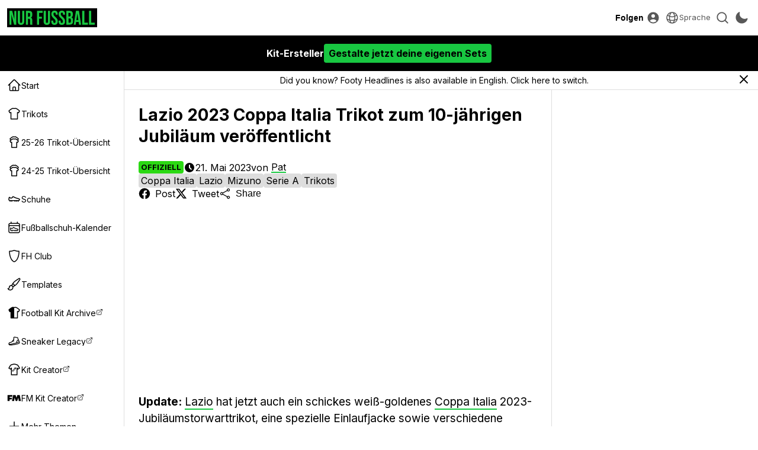

--- FILE ---
content_type: text/html; charset=UTF-8
request_url: https://www.nurfussball.com/2023/05/lazio-2023-coppa-italia-trikot-zum-10.html
body_size: 35271
content:
<!DOCTYPE html>
<html lang="de" data-theme="light" data-site="nf" data-plus="0">


<head>
    <meta charset="UTF-8">
    <meta http-equiv="Content-Type" content="text/html; charset=utf-8">
    <meta name="viewport" content="width=device-width, initial-scale=1.0">
    <meta http-equiv="X-UA-Compatible" content="ie=edge">
    <link rel="icon" type="image/png" href="/static/favicon-nf.png" />

    <title>Lazio 2023 Coppa Italia Trikot zum 10-j&auml;hrigen Jubil&auml;um ver&ouml;ffentlicht - Nur Fussball</title>
    <meta content='Lazio 2023 Coppa Italia Trikot zum 10-j&auml;hrigen Jubil&auml;um ver&ouml;ffentlicht' property='og:title' />
    <meta content='Lazio 2023 Coppa Italia Trikot zum 10-j&auml;hrigen Jubil&auml;um ver&ouml;ffentlicht' property='twitter:title' />
            <meta content="Update: Lazio hat jetzt auch ein schickes wei&szlig;-goldenes Coppa Italia 2023-Jubil&auml;umstorwarttrikot, eine spezielle Einlaufjacke sowie verschiedene andere Coppa Italia 2023-Jubil&auml;umsartikel ver&ouml;ffentlicht." name="description">
        <meta content="Update: Lazio hat jetzt auch ein schickes wei&szlig;-goldenes Coppa Italia 2023-Jubil&auml;umstorwarttrikot, eine spezielle Einlaufjacke sowie verschiedene andere Coppa Italia 2023-Jubil&auml;umsartikel ver&ouml;ffentlicht." property="og:description">
        <meta content="Update: Lazio hat jetzt auch ein schickes wei&szlig;-goldenes Coppa Italia 2023-Jubil&auml;umstorwarttrikot, eine spezielle Einlaufjacke sowie verschiedene andere Coppa Italia 2023-Jubil&auml;umsartikel ver&ouml;ffentlicht." property='twitter:description'>
                <meta content='https://blogger.googleusercontent.com/img/b/R29vZ2xl/AVvXsEiNll_BTvPWRBbQ0UiG8utIm2MDiiImJzbLsUddyz886xzpqMqujcwL2Pv-rP4YlgiDXm5IJdddr9JaM0LeiXZTQ_fxMdQlfY5zuHE-lwMTsgioICaA1uKB7vbdTFCp7CFziKfLTFsCeeED5QK2GRZM9DXzqIyCyPNA65HFi7vB9Bjuh6VJjSVX7WBn/s0/laz' property='twitter:image' />
        <meta content='https://blogger.googleusercontent.com/img/b/R29vZ2xl/AVvXsEiNll_BTvPWRBbQ0UiG8utIm2MDiiImJzbLsUddyz886xzpqMqujcwL2Pv-rP4YlgiDXm5IJdddr9JaM0LeiXZTQ_fxMdQlfY5zuHE-lwMTsgioICaA1uKB7vbdTFCp7CFziKfLTFsCeeED5QK2GRZM9DXzqIyCyPNA65HFi7vB9Bjuh6VJjSVX7WBn/s0/laz' property='og:image' />
        <link href='https://blogger.googleusercontent.com/img/b/R29vZ2xl/AVvXsEiNll_BTvPWRBbQ0UiG8utIm2MDiiImJzbLsUddyz886xzpqMqujcwL2Pv-rP4YlgiDXm5IJdddr9JaM0LeiXZTQ_fxMdQlfY5zuHE-lwMTsgioICaA1uKB7vbdTFCp7CFziKfLTFsCeeED5QK2GRZM9DXzqIyCyPNA65HFi7vB9Bjuh6VJjSVX7WBn/s0/laz' rel='image_src' />
                <link href='https://www.nurfussball.com/2023/05/lazio-2023-coppa-italia-trikot-zum-10.html' rel='canonical' />
        <meta content='https://www.nurfussball.com/2023/05/lazio-2023-coppa-italia-trikot-zum-10.html' property='og:url' />
                            <link rel="alternate" hreflang="en" href="https://www.footyheadlines.com/2023/05/mizuno-lazio-2023-coppa-italia-10th-anniversary-kit.html" />
                        <meta content='article' property='og:type' />
        <meta content='Nur Fussball' property='og:site_name' />
    <meta content='summary_large_image' property='twitter:card' />
            <meta content='https://www.facebook.com/NurFussball' property='article:publisher' />
        <meta content='https://www.facebook.com/NurFussball' property='article:author' />
                <meta content='@NurFussball' property='twitter:site' />
    <meta content='@NurFussball' property='twitter:creator' />
    <meta content='nurfussball.com' property='twitter:domain' />

            <link href='https://amp.nurfussball.com/2837109820039064481/' rel='amphtml' />
    
    <link rel="preconnect" href="https://fonts.googleapis.com">
    <link rel="preconnect" href="https://fonts.gstatic.com" crossorigin>
    <link href="https://fonts.googleapis.com/css2?family=Inter:wght@400;700&display=swap" rel="preload" as="style" onload="this.onload=null;this.rel='stylesheet'">
    <noscript>
        <link href="https://fonts.googleapis.com/css2?family=Inter:wght@400;700&display=swap" rel="stylesheet">
    </noscript>
    <link rel="stylesheet" href="/css/reset.1695592774.css">
    <link rel="stylesheet" href="/css/main.1750359531.css">
    <link rel="stylesheet" href="/css/slideshow.1719058912.css">
    <script type="text/javascript" src="/js/func.1699050994.js"></script>
    <script type="text/javascript" src="/js/main.pre.1716990170.js"></script>
        <script async src="https://www.googletagmanager.com/gtag/js?id=G-YNBHWV2GR3"></script>
    <script>
        window.dataLayer = window.dataLayer || [];

        function gtag() {
            dataLayer.push(arguments);
        }
        gtag('js', new Date());
        gtag('config', "G-YNBHWV2GR3");
    </script>
    <!-- @formatter:off -->
            <script>
            // Make sure that the properties exist on the window.
            window.googlefc = window.googlefc || {};
            window.googlefc.ccpa = window.googlefc.ccpa || {}
            window.googlefc.callbackQueue = window.googlefc.callbackQueue || [];

            // To guarantee functionality, this must go before the FC tag on the page.
            googlefc.controlledMessagingFunction = (message) => {
                asyncWaitForUser().then((user) => {
                    if (user != null && user['active'] == 1) {
                        message.proceed(false);
                    } else {
                        message.proceed(true);
                    }
                });
            };

            (function(){/*

            Copyright The Closure Library Authors.
            SPDX-License-Identifier: Apache-2.0
            */
            'use strict';var g=function(a){var b=0;return function(){return b<a.length?{done:!1,value:a[b++]}:{done:!0}}},l=this||self,m=/^[\w+/_-]+[=]{0,2}$/,p=null,q=function(){},r=function(a){var b=typeof a;if("object"==b)if(a){if(a instanceof Array)return"array";if(a instanceof Object)return b;var c=Object.prototype.toString.call(a);if("[object Window]"==c)return"object";if("[object Array]"==c||"number"==typeof a.length&&"undefined"!=typeof a.splice&&"undefined"!=typeof a.propertyIsEnumerable&&!a.propertyIsEnumerable("splice"))return"array";
            if("[object Function]"==c||"undefined"!=typeof a.call&&"undefined"!=typeof a.propertyIsEnumerable&&!a.propertyIsEnumerable("call"))return"function"}else return"null";else if("function"==b&&"undefined"==typeof a.call)return"object";return b},u=function(a,b){function c(){}c.prototype=b.prototype;a.prototype=new c;a.prototype.constructor=a};var v=function(a,b){Object.defineProperty(l,a,{configurable:!1,get:function(){return b},set:q})};var y=function(a,b){this.b=a===w&&b||"";this.a=x},x={},w={};var aa=function(a,b){a.src=b instanceof y&&b.constructor===y&&b.a===x?b.b:"type_error:TrustedResourceUrl";if(null===p)b:{b=l.document;if((b=b.querySelector&&b.querySelector("script[nonce]"))&&(b=b.nonce||b.getAttribute("nonce"))&&m.test(b)){p=b;break b}p=""}b=p;b&&a.setAttribute("nonce",b)};var z=function(){return Math.floor(2147483648*Math.random()).toString(36)+Math.abs(Math.floor(2147483648*Math.random())^+new Date).toString(36)};var A=function(a,b){b=String(b);"application/xhtml+xml"===a.contentType&&(b=b.toLowerCase());return a.createElement(b)},B=function(a){this.a=a||l.document||document};B.prototype.appendChild=function(a,b){a.appendChild(b)};var C=function(a,b,c,d,e,f){try{var k=a.a,h=A(a.a,"SCRIPT");h.async=!0;aa(h,b);k.head.appendChild(h);h.addEventListener("load",function(){e();d&&k.head.removeChild(h)});h.addEventListener("error",function(){0<c?C(a,b,c-1,d,e,f):(d&&k.head.removeChild(h),f())})}catch(n){f()}};var ba=l.atob("aHR0cHM6Ly93d3cuZ3N0YXRpYy5jb20vaW1hZ2VzL2ljb25zL21hdGVyaWFsL3N5c3RlbS8xeC93YXJuaW5nX2FtYmVyXzI0ZHAucG5n"),ca=l.atob("WW91IGFyZSBzZWVpbmcgdGhpcyBtZXNzYWdlIGJlY2F1c2UgYWQgb3Igc2NyaXB0IGJsb2NraW5nIHNvZnR3YXJlIGlzIGludGVyZmVyaW5nIHdpdGggdGhpcyBwYWdlLg=="),da=l.atob("RGlzYWJsZSBhbnkgYWQgb3Igc2NyaXB0IGJsb2NraW5nIHNvZnR3YXJlLCB0aGVuIHJlbG9hZCB0aGlzIHBhZ2Uu"),ea=function(a,b,c){this.b=a;this.f=new B(this.b);this.a=null;this.c=[];this.g=!1;this.i=b;this.h=c},F=function(a){if(a.b.body&&!a.g){var b=
            function(){D(a);l.setTimeout(function(){return E(a,3)},50)};C(a.f,a.i,2,!0,function(){l[a.h]||b()},b);a.g=!0}},D=function(a){for(var b=G(1,5),c=0;c<b;c++){var d=H(a);a.b.body.appendChild(d);a.c.push(d)}b=H(a);b.style.bottom="0";b.style.left="0";b.style.position="fixed";b.style.width=G(100,110).toString()+"%";b.style.zIndex=G(2147483544,2147483644).toString();b.style["background-color"]=I(249,259,242,252,219,229);b.style["box-shadow"]="0 0 12px #888";b.style.color=I(0,10,0,10,0,10);b.style.display=
            "flex";b.style["justify-content"]="center";b.style["font-family"]="Roboto, Arial";c=H(a);c.style.width=G(80,85).toString()+"%";c.style.maxWidth=G(750,775).toString()+"px";c.style.margin="24px";c.style.display="flex";c.style["align-items"]="flex-start";c.style["justify-content"]="center";d=A(a.f.a,"IMG");d.className=z();d.src=ba;d.style.height="24px";d.style.width="24px";d.style["padding-right"]="16px";var e=H(a),f=H(a);f.style["font-weight"]="bold";f.textContent=ca;var k=H(a);k.textContent=da;J(a,
            e,f);J(a,e,k);J(a,c,d);J(a,c,e);J(a,b,c);a.a=b;a.b.body.appendChild(a.a);b=G(1,5);for(c=0;c<b;c++)d=H(a),a.b.body.appendChild(d),a.c.push(d)},J=function(a,b,c){for(var d=G(1,5),e=0;e<d;e++){var f=H(a);b.appendChild(f)}b.appendChild(c);c=G(1,5);for(d=0;d<c;d++)e=H(a),b.appendChild(e)},G=function(a,b){return Math.floor(a+Math.random()*(b-a))},I=function(a,b,c,d,e,f){return"rgb("+G(Math.max(a,0),Math.min(b,255)).toString()+","+G(Math.max(c,0),Math.min(d,255)).toString()+","+G(Math.max(e,0),Math.min(f,
            255)).toString()+")"},H=function(a){a=A(a.f.a,"DIV");a.className=z();return a},E=function(a,b){0>=b||null!=a.a&&0!=a.a.offsetHeight&&0!=a.a.offsetWidth||(fa(a),D(a),l.setTimeout(function(){return E(a,b-1)},50))},fa=function(a){var b=a.c;var c="undefined"!=typeof Symbol&&Symbol.iterator&&b[Symbol.iterator];b=c?c.call(b):{next:g(b)};for(c=b.next();!c.done;c=b.next())(c=c.value)&&c.parentNode&&c.parentNode.removeChild(c);a.c=[];(b=a.a)&&b.parentNode&&b.parentNode.removeChild(b);a.a=null};var ia=function(a,b,c,d,e){var f=ha(c),k=function(n){n.appendChild(f);l.setTimeout(function(){f?(0!==f.offsetHeight&&0!==f.offsetWidth?b():a(),f.parentNode&&f.parentNode.removeChild(f)):a()},d)},h=function(n){document.body?k(document.body):0<n?l.setTimeout(function(){h(n-1)},e):b()};h(3)},ha=function(a){var b=document.createElement("div");b.className=a;b.style.width="1px";b.style.height="1px";b.style.position="absolute";b.style.left="-10000px";b.style.top="-10000px";b.style.zIndex="-10000";return b};var K={},L=null;var M=function(){},N="function"==typeof Uint8Array,O=function(a,b){a.b=null;b||(b=[]);a.j=void 0;a.f=-1;a.a=b;a:{if(b=a.a.length){--b;var c=a.a[b];if(!(null===c||"object"!=typeof c||Array.isArray(c)||N&&c instanceof Uint8Array)){a.g=b-a.f;a.c=c;break a}}a.g=Number.MAX_VALUE}a.i={}},P=[],Q=function(a,b){if(b<a.g){b+=a.f;var c=a.a[b];return c===P?a.a[b]=[]:c}if(a.c)return c=a.c[b],c===P?a.c[b]=[]:c},R=function(a,b,c){a.b||(a.b={});if(!a.b[c]){var d=Q(a,c);d&&(a.b[c]=new b(d))}return a.b[c]};
            M.prototype.h=N?function(){var a=Uint8Array.prototype.toJSON;Uint8Array.prototype.toJSON=function(){var b;void 0===b&&(b=0);if(!L){L={};for(var c="ABCDEFGHIJKLMNOPQRSTUVWXYZabcdefghijklmnopqrstuvwxyz0123456789".split(""),d=["+/=","+/","-_=","-_.","-_"],e=0;5>e;e++){var f=c.concat(d[e].split(""));K[e]=f;for(var k=0;k<f.length;k++){var h=f[k];void 0===L[h]&&(L[h]=k)}}}b=K[b];c=[];for(d=0;d<this.length;d+=3){var n=this[d],t=(e=d+1<this.length)?this[d+1]:0;h=(f=d+2<this.length)?this[d+2]:0;k=n>>2;n=(n&
            3)<<4|t>>4;t=(t&15)<<2|h>>6;h&=63;f||(h=64,e||(t=64));c.push(b[k],b[n],b[t]||"",b[h]||"")}return c.join("")};try{return JSON.stringify(this.a&&this.a,S)}finally{Uint8Array.prototype.toJSON=a}}:function(){return JSON.stringify(this.a&&this.a,S)};var S=function(a,b){return"number"!==typeof b||!isNaN(b)&&Infinity!==b&&-Infinity!==b?b:String(b)};M.prototype.toString=function(){return this.a.toString()};var T=function(a){O(this,a)};u(T,M);var U=function(a){O(this,a)};u(U,M);var ja=function(a,b){this.c=new B(a);var c=R(b,T,5);c=new y(w,Q(c,4)||"");this.b=new ea(a,c,Q(b,4));this.a=b},ka=function(a,b,c,d){b=new T(b?JSON.parse(b):null);b=new y(w,Q(b,4)||"");C(a.c,b,3,!1,c,function(){ia(function(){F(a.b);d(!1)},function(){d(!0)},Q(a.a,2),Q(a.a,3),Q(a.a,1))})};var la=function(a,b){V(a,"internal_api_load_with_sb",function(c,d,e){ka(b,c,d,e)});V(a,"internal_api_sb",function(){F(b.b)})},V=function(a,b,c){a=l.btoa(a+b);v(a,c)},W=function(a,b,c){for(var d=[],e=2;e<arguments.length;++e)d[e-2]=arguments[e];e=l.btoa(a+b);e=l[e];if("function"==r(e))e.apply(null,d);else throw Error("API not exported.");};var X=function(a){O(this,a)};u(X,M);var Y=function(a){this.h=window;this.a=a;this.b=Q(this.a,1);this.f=R(this.a,T,2);this.g=R(this.a,U,3);this.c=!1};Y.prototype.start=function(){ma();var a=new ja(this.h.document,this.g);la(this.b,a);na(this)};
            var ma=function(){var a=function(){if(!l.frames.googlefcPresent)if(document.body){var b=document.createElement("iframe");b.style.display="none";b.style.width="0px";b.style.height="0px";b.style.border="none";b.style.zIndex="-1000";b.style.left="-1000px";b.style.top="-1000px";b.name="googlefcPresent";document.body.appendChild(b)}else l.setTimeout(a,5)};a()},na=function(a){var b=Date.now();W(a.b,"internal_api_load_with_sb",a.f.h(),function(){var c;var d=a.b,e=l[l.btoa(d+"loader_js")];if(e){e=l.atob(e);
            e=parseInt(e,10);d=l.btoa(d+"loader_js").split(".");var f=l;d[0]in f||"undefined"==typeof f.execScript||f.execScript("var "+d[0]);for(;d.length&&(c=d.shift());)d.length?f[c]&&f[c]!==Object.prototype[c]?f=f[c]:f=f[c]={}:f[c]=null;c=Math.abs(b-e);c=1728E5>c?0:c}else c=-1;0!=c&&(W(a.b,"internal_api_sb"),Z(a,Q(a.a,6)))},function(c){Z(a,c?Q(a.a,4):Q(a.a,5))})},Z=function(a,b){a.c||(a.c=!0,a=new l.XMLHttpRequest,a.open("GET",b,!0),a.send())};(function(a,b){l[a]=function(c){for(var d=[],e=0;e<arguments.length;++e)d[e-0]=arguments[e];l[a]=q;b.apply(null,d)}})("__d3lUW8vwsKlB__",function(a){"function"==typeof window.atob&&(a=window.atob(a),a=new X(a?JSON.parse(a):null),(new Y(a)).start())});}).call(this);

            window.__d3lUW8vwsKlB__("[base64]");
        </script>
        <!-- @formatter:on -->
            <script async src="https://pagead2.googlesyndication.com/pagead/js/adsbygoogle.js?client=ca-pub-5722789279541063" crossorigin="anonymous"></script>
        <!-- <script async='async' src='https://cdn.onesignal.com/sdks/OneSignalSDK.js'></script> -->

    <link href='https://www.nurfussball.com/atom.xml' rel='alternate' expr:title='Nur Fussball - Atom"' type='application/atom+xml' />
    <link href='https://www.nurfussball.com/rss.xml' rel='alternate' expr:title='Nur Fussball - RSS"' type='application/rss+xml' />

    <link rel="manifest" href="/manifest.json">

            <script type="application/ld+json">
            {"@context":"https:\/\/schema.org","@type":"NewsArticle","image":["https:\/\/blogger.googleusercontent.com\/img\/b\/R29vZ2xl\/AVvXsEiNll_BTvPWRBbQ0UiG8utIm2MDiiImJzbLsUddyz886xzpqMqujcwL2Pv-rP4YlgiDXm5IJdddr9JaM0LeiXZTQ_fxMdQlfY5zuHE-lwMTsgioICaA1uKB7vbdTFCp7CFziKfLTFsCeeED5QK2GRZM9DXzqIyCyPNA65HFi7vB9Bjuh6VJjSVX7WBn\/s1600\/lazio-2023-coppa-italia-trikot-zum-10-j\u00e4hrigen-jubil\u00e4um-ver\u00f6ffentlicht.jpg","https:\/\/blogger.googleusercontent.com\/img\/b\/R29vZ2xl\/AVvXsEhLo8WWKXYPKu_mFbIRv4Xj7Og1xoNIfh1XY0hOEgcvocTOSyx1AEFx9sBe47O5oi9zH6B0JlHbrr3QXtcEI6xuZ-vD7gQrIE_tqR3vYFN9hg5xHlGO-zEsqyCyL8yrKRB7gbuh5QGXYk7sWRRtneqTGQoRJv5BnIbmrpSUk-bcNXfr0BTRztUc-5eh\/s1600\/lazio-2023-coppa-italia-trikot-zum-10-j\u00e4hrigen-jubil\u00e4um-ver\u00f6ffentlicht.jpg","https:\/\/blogger.googleusercontent.com\/img\/b\/R29vZ2xl\/AVvXsEiWbGugjfjXtrgIWe13XudYLiJuRPL5UQ45FN--Ftpc-8xmlOGaQXoCzQJe9SUt1Cv-GzZUwD1ib_Y8Cax41lxFox_hLNAUGhD56G771Vcqplc-Z_cZA9Jy6OFFXfjQBAv0HO5rMK21JwXredcZP7i9Jg_Ef-cKXKNOD__WCIlC9iTQHnIFbUQI0iF6\/s1600\/lazio-2023-coppa-italia-trikot-zum-10-j\u00e4hrigen-jubil\u00e4um-ver\u00f6ffentlicht.jpg","https:\/\/blogger.googleusercontent.com\/img\/b\/R29vZ2xl\/AVvXsEjai0NEFK6RYL9LBZnZc9cxkQMszxyeXMPwhXf6ipXSZ8M8oYL4t7eg1O1Bhh6Mgz80ZZ3WzUkNF7PVU50hC-952RjV86C2H01-22S6unsJlYOoXQ5setMUwLJV9lp0WHPebRXOzV2yK8WgDmMKxKFSGGqkpE9U3hFYWURgnxL8JkBJBKf2wQ0hq7GB\/s1600\/lazio-2023-coppa-italia-trikot-zum-10-j\u00e4hrigen-jubil\u00e4um-ver\u00f6ffentlicht.jpg","https:\/\/blogger.googleusercontent.com\/img\/b\/R29vZ2xl\/AVvXsEiL8FBZw6ghsxuRN30hq4xaMAmxostJYw5bvdxnIj4sAabGTmhEzIAtEyfYJxyHSIO7i7Y4huH_U0LoxOZvlpwPWoKd79CRSsNfpObvVUtnd4pnzX8IQbOs4wrLcUWRIHxF2lfAaKwUZEc8eoahSujocOJKOH2DJRSYvOet_iSo9LsX4dWDNvPQE_W8\/s1600\/lazio-2023-coppa-italia-trikot-zum-10-j\u00e4hrigen-jubil\u00e4um-ver\u00f6ffentlicht.jpg","https:\/\/blogger.googleusercontent.com\/img\/b\/R29vZ2xl\/AVvXsEgJ9kWOaARGv8D9nlLGBxZXgifUt9jDx8PL11noEC8v78iryabYSnpKEvLDAHkVFkcoiTAc_6eE4dazhLjBR_oxi1vUWfxzNE9Kyucqf6ffONn6S89Kw6O_q5uijCzi187egXiDuP4F8bAncmZxoEAnLDyHBI8xrTI5xcRQKdl1dvfuKB96QGlX9pLK\/s1600\/lazio-2023-coppa-italia-trikot-zum-10-j\u00e4hrigen-jubil\u00e4um-ver\u00f6ffentlicht.jpg","https:\/\/blogger.googleusercontent.com\/img\/b\/R29vZ2xl\/AVvXsEi19dL0_C2xEWnZPtjKFE2XrmjMRxY4d1T98iYrHgSrBgXUPj-wbCDJL7nnnsPq9at8IDfnsjf3aBtEKmBrgNRLJdSLwBPwr-LDzeo08vDLDhJ3sTe2m5STdfgVX1tKLqHyNhqoNthUFeLzj-t09do4CUFv7pQknczWc550TuaGdZH_iQdb-8YPF1Ww\/s1600\/lazio-2023-coppa-italia-trikot-zum-10-j\u00e4hrigen-jubil\u00e4um-ver\u00f6ffentlicht.jpg","https:\/\/blogger.googleusercontent.com\/img\/b\/R29vZ2xl\/AVvXsEgsVPcgin0WIV3MjarjBJgM-rRGh672DiC6JYIPyAxA7XQ7AFjeUKqJLJ3H7PPdNxDLRPB3uKWJsuLNe28B34209iIR5fW3Fgmf3zwIvxJrPWh0FRiXR70MNJgehUwWRLEnE-c-v8tjxTNyDo_2tQWF2rwQE5jJtUj1wvkUauYxUNn8beXxU2gCh8hS\/s1600\/lazio-2023-coppa-italia-trikot-zum-10-j\u00e4hrigen-jubil\u00e4um-ver\u00f6ffentlicht.jpg","https:\/\/blogger.googleusercontent.com\/img\/b\/R29vZ2xl\/AVvXsEgtAYnv8NScjLSQXdWAglWXtJ8lsAHwVzMyRxNlli-_1cSrJsuOoUJmL2VGTy_GfTBAn7-duR7sMbNmySTKY8a05C3lia46vlb_rGFosxQiHfdmD2Xuwa4oRR10xbxl-CIijVEvr-w1QBKLPTlUAn0Q_t367APrJaV3RO25kHGIQdjyP_kdmE8eGadX\/s1600\/lazio-2023-coppa-italia-trikot-zum-10-j\u00e4hrigen-jubil\u00e4um-ver\u00f6ffentlicht.jpg","https:\/\/blogger.googleusercontent.com\/img\/b\/R29vZ2xl\/AVvXsEio60uPvvXqRYUOdsTyx-19JKNq9tXKeazHx7OyKAANvTeU3HczOE1aFUJSOB9xIK2dkZS6lgW13cPy2UxzcDXW08hETiHQ9mAt5n4SuL0hN33lEc9ZJXaElGZYUdvWUuzUVoC0sNuBfBHmpadE53O9pmV26wAv8sYPb_iVgTfdfL9pFefDwjnhmr87\/s1600\/lazio-2023-coppa-italia-trikot-zum-10-j\u00e4hrigen-jubil\u00e4um-ver\u00f6ffentlicht.jpg","https:\/\/blogger.googleusercontent.com\/img\/b\/R29vZ2xl\/AVvXsEhN-nWPoKvGAoyeZW8TzhSV0QRf0VT3l_Y4kWn61vNXPp1_hdCcf1zVdWNhKCShMbPD5XQJ3IitGZ7uiP319lyds-nspW8as601zCARALceLXklBjUizBJX6pJvqrJ9-dxFMCgrDKR3OhlH4M7eJ3QrqMcPd5MQKIqWLnW1Mi42DqMSHlIeqNojmHHx\/s1600\/lazio-2023-coppa-italia-trikot-zum-10-j\u00e4hrigen-jubil\u00e4um-ver\u00f6ffentlicht.jpg","https:\/\/blogger.googleusercontent.com\/img\/b\/R29vZ2xl\/AVvXsEijw_vKT7JSj6njCZaUm-C3xUDmopGT0NVRnuEHHIO1Wj-Dbe7EJnJpior-4CFxHEdEG_try-H7oxOJg6hhqd7BqG-5ldgANehuDgXtOJ7Us7TaEmV92pzxZsMfFzejYxecdbYIBLkB3E8zdSiOg98QDba23FPaF4Qbz6NjHcV_O_bK_qc0J2Jj4z4D\/s1600\/lazio-2023-coppa-italia-trikot-zum-10-j\u00e4hrigen-jubil\u00e4um-ver\u00f6ffentlicht.jpg","https:\/\/blogger.googleusercontent.com\/img\/b\/R29vZ2xl\/AVvXsEgV-oqiPelviVA5Bh-QyhOacWAVTZLgwzvSfUl63MGlUy6J7m0iEo8nfRpV_X93lpLa0fb-uoQrVib9TGwmfHqmsyqQ07CAfjbacZLI_HaPLTGxmSowhevNxJFHwRdSxgnUN5nsXot7q-B2S1uBhzCyxltyIRoyNFjThue4PKKv3nGvUQBsOqliVyTM\/s1600\/lazio-2023-coppa-italia-trikot-zum-10-j\u00e4hrigen-jubil\u00e4um-ver\u00f6ffentlicht.jpg","https:\/\/blogger.googleusercontent.com\/img\/b\/R29vZ2xl\/AVvXsEjDKKuqiS_BRAVImuP-qStV31cqdB0l9XsQspUkFSCV7W4Dc-NzUoKmVB6ffS6G2KCoXYgRIPi7ZjEpy5hs3-TGaIt2H3dhmZKcXpHAHWEHjcZdpn_1iOla0gVDoD4F1mfZVdYjcMgd8afGW1jFIVeBGyozXpBoDxFf0vbgT3kNs8ExIC1LIR2IE28F\/s1600\/lazio-2023-coppa-italia-trikot-zum-10-j\u00e4hrigen-jubil\u00e4um-ver\u00f6ffentlicht.jpg","https:\/\/blogger.googleusercontent.com\/img\/b\/R29vZ2xl\/AVvXsEiPIoPbBSlyJNFb2xWh8ptr6eDKjCZoRL1wCxcOGDPyGD8u4K7_akwoEwxHL1mxdA4IGOahx1HbGhNvsNxn56DF8sRFg6f7qzK5Rnu_lXETgWItSTaJcQP01M24VfMqVYqRqGO7R_gEF8E8wJIuSPD019oKkgfYLMDBN6wa5IvNpzoWPpbtjt_NvJEe\/s1600\/lazio-2023-coppa-italia-trikot-zum-10-j\u00e4hrigen-jubil\u00e4um-ver\u00f6ffentlicht.jpg","https:\/\/blogger.googleusercontent.com\/img\/b\/R29vZ2xl\/AVvXsEirz_vvtgklAYkQHcLNnvfrmrUxFlnWAr4CDR2SK4iyUcgaIgGMxaFNgO2TIWPSL9cm1R2kndyitU00vBFw1duuNeF94mw39aNE6Mq0xEStLKsudjCOyPnkjEDcdrMH898m1WRz8T9Q5RgszyyXnGAOY-s9sp9gc8kVotNV_bJA7pw_MdfmtrAcyO3u\/s1600\/lazio-2023-coppa-italia-trikot-zum-10-j\u00e4hrigen-jubil\u00e4um-ver\u00f6ffentlicht.jpg","https:\/\/blogger.googleusercontent.com\/img\/b\/R29vZ2xl\/AVvXsEhH9g-liEoXqTnU_0If8AEN6cboauFjQkDiP0-1qq-5_nqN-AmV7Csy-HZPsI0dw5oqDzJQGyIGtDycv_ieUyHJ0sJ8dBAjqw9OlNIdfeBkXVfG7b30YG4nFIvbRz58sQQKWTqXjEkxmiAobMhAElVy8Ili0PuBzwj6gjBlIPtfVIsfpmSi-X-RMsLM\/s1600\/lazio-2023-coppa-italia-trikot-zum-10-j\u00e4hrigen-jubil\u00e4um-ver\u00f6ffentlicht.jpg","https:\/\/blogger.googleusercontent.com\/img\/b\/R29vZ2xl\/AVvXsEjrKc2ioTerTMp7SOAB091H8-EJ1FC6GQnM_KfsA8mitUJNW7ZWJ58mVHWjyrlhAmWTuGLZKzsIca8HgMJ2A5TN3NoiEYRwRbLfiwj7VPGrbMC8GQj9FlNOS6lPzOq6vQCG0IJvmKeNUfoMtX7KFZuWLG7ROsHzVJhxqkE4HnzZZ-RMziQN041FCM-I\/s1600\/lazio-2023-coppa-italia-trikot-zum-10-j\u00e4hrigen-jubil\u00e4um-ver\u00f6ffentlicht.jpg","https:\/\/blogger.googleusercontent.com\/img\/b\/R29vZ2xl\/AVvXsEg6PX4uM8RqprDdeAZtHYtS66xbkFmB3pKq5EBisTrAIhsGTjMrYBilnLHOyU7tvvwBjuB0jUexyBrnmTyWRgQm0cjm7-9fwS40pzqmkHMQ-XCgEBt0k0605BEAKtQgtxdaiynsDu9nYJSAckBd9G3Nty3slySNPn-S1gco6oO94XPTbMMRqOamp4ih\/s1600\/lazio-2023-coppa-italia-trikot-zum-10-j\u00e4hrigen-jubil\u00e4um-ver\u00f6ffentlicht.jpg","https:\/\/blogger.googleusercontent.com\/img\/b\/R29vZ2xl\/AVvXsEhmBi4FJYQnRa9o0Hy1hhF0c-J_ISO13qRE_0AzfZK4UZb5oVC6OY7kCvyhlXKBCxQI-FRR-8pnc1qBikqHvTFcmN8jkeEr8KUNdzKTiI4PJYqtByqybxvcOdItbpmzTFXPXIXR5GYdl4fhWUYDGJx_ODg56KiiSzuXRw-UBOaE5Vw3qeJtRxmKjx62\/s1600\/lazio-2023-coppa-italia-trikot-zum-10-j\u00e4hrigen-jubil\u00e4um-ver\u00f6ffentlicht.jpg","https:\/\/blogger.googleusercontent.com\/img\/b\/R29vZ2xl\/AVvXsEhRhp9XtEqedSiNq2q1Foc9TValRdVgBYwi3mjgiG6AYUt2iqGncHPg_nj08PQMPCTY2nhgUos2Ev1h3PEjRWS0CpRRyG20EyqpCxBgctZZfH0LUN1Z_-kTZCgywadUT1-8tlFD2jwP_0-j57QtbeUb3EXRPLra5BH5wtFNKwUPzgxlYkfnlL0SRnKe\/s1600\/lazio-2023-coppa-italia-trikot-zum-10-j\u00e4hrigen-jubil\u00e4um-ver\u00f6ffentlicht.jpg","https:\/\/blogger.googleusercontent.com\/img\/b\/R29vZ2xl\/AVvXsEixlEpsfsyfifqwEP84CQn0dc5WNX9XM2DxEi7hMu0AXgTT5JLV6coVerzO2l8HyD9GY_B7Z7BGhddsZyG9xjXnndDnIAoeyQaSGxAlcfALrmMxjzDiOt6JndpmoLLCc4QDvnXrzdvvPjGR9QfRuZypmTvZRnQfHxflisAelCsZGOaLQJ-DSrydzhee\/s1600\/lazio-2023-coppa-italia-trikot-zum-10-j\u00e4hrigen-jubil\u00e4um-ver\u00f6ffentlicht.jpg","https:\/\/blogger.googleusercontent.com\/img\/b\/R29vZ2xl\/AVvXsEjmEjhBWRYXu4lXw-L2gzVvFa3fMmhMEeUlw2t-BSJNa9Iwye5eg-QA46H-0jcTaykuBz5mH5wJA6fJu7hXpS0y2oQInJpkqobH_aM3F8rMiIby_fB1xtvqBdtJBQ-dyIqarLGXdb7HYXkBeAEVDp6ocVIQXc38t5X4xdfkmc7SsQeaQcFIg_N-jxI8\/s1600\/lazio-2023-coppa-italia-trikot-zum-10-j\u00e4hrigen-jubil\u00e4um-ver\u00f6ffentlicht.jpg","https:\/\/blogger.googleusercontent.com\/img\/b\/R29vZ2xl\/AVvXsEgzwLFbuVHhkZE0T-md-L59dkjEHcWUFBGJlfTjMXVWvlUAME1GedUlOUOwAbxvJzYKEfBkRrWlFPVcfjffDlHXtksLV5yu7oE1KIVgmdRY36BNlnQUT87maUr9zmJiVxvSdDzeNBAmV5lGd4lTmjujuy_fjlj2lxdcnE1ZnepjjtHl7EAwg_OvYxZ5\/s1600\/lazio-2023-coppa-italia-trikot-zum-10-j\u00e4hrigen-jubil\u00e4um-ver\u00f6ffentlicht.jpg","https:\/\/blogger.googleusercontent.com\/img\/b\/R29vZ2xl\/AVvXsEhvgp1N19kjMzyoWY-9mzP-hOuy9NoghQky496AK3JuW4yIImtl2o71FZTxGYS2_g1G13FKDvSVWqdMXTfVpKxU-jyxg6rSX_aDjjzyniZH2sA2Cm1xPqzOhNbeMSXfr2jeYqtGsIBU1F6pBxGPYbBd-jMbnmkRys6fcQmIZWnLSZa_BccxVJ5TTigW\/s1600\/lazio-2023-coppa-italia-trikot-zum-10-j\u00e4hrigen-jubil\u00e4um-ver\u00f6ffentlicht.jpg","https:\/\/blogger.googleusercontent.com\/img\/b\/R29vZ2xl\/AVvXsEiyg_zF9cUNxMaSn7Kn7eIJKzR9GpTlLevajZA5wyj1m2RIRYtRaQyi9ysQhR67T55uPhqHX6RzJNVT1nhCEZiUdbL-YPa5LeGcKhZ0PD5kgCYeI9wL_4G0ccsmgEScYsQWneD1cdmo2kHOt6e4xbJXylnFwLLhpRugBOQ0tqogK4y5k1-OZLCGyBhp\/s1600\/lazio-2023-coppa-italia-trikot-zum-10-j\u00e4hrigen-jubil\u00e4um-ver\u00f6ffentlicht.jpg","https:\/\/blogger.googleusercontent.com\/img\/b\/R29vZ2xl\/AVvXsEjPlbBv-xRGSVUN5eJNRxerkYat1DnKB_q9IVzEVcMhkatJOyxQTix9TzGCJOGcfxdcNWflca5ahXkFIkPOBuRG9JQyJmJPEO_qpXx2oBIKe-cdPwCrv0vMo1uDpjI5P6dayUPdvDTM1xJ5lIpE8A82w9-H-_69hy-GI1BmahnkWNurOq2hnTWfA6AJ\/s1600\/lazio-2023-coppa-italia-trikot-zum-10-j\u00e4hrigen-jubil\u00e4um-ver\u00f6ffentlicht.jpg","https:\/\/blogger.googleusercontent.com\/img\/b\/R29vZ2xl\/AVvXsEgYgYmthA_09GC77Wdqj9X6LtYIpljWJNc4vOBJr0C-OANob4BSStl-onoAZEEi2LtyJ0zL2dTD5bJ5yePFRhiW1V1-4xliwcLZuUITBMZC894iu4rnOmIahwOrPyZycMnPjQSH8D-quu4kXHBE7RA6sVdnkDbG32giC8KELQ7C6QDWwpIuf3-GD2fS\/s1600\/lazio-2023-coppa-italia-trikot-zum-10-j\u00e4hrigen-jubil\u00e4um-ver\u00f6ffentlicht.jpg","https:\/\/blogger.googleusercontent.com\/img\/b\/R29vZ2xl\/AVvXsEi5nlDd51wnvu4vQQTXkELEsN8AZvFDCiuQKVmyj067AwYKEDApxyZF7ExMRYIvR6WkCTj1abMkd_D5kVkMIn3U21Gh6JNz8ZaY5x1m98_i1Wjz5U8ju4x3DXOD0NyDH7FRE-MmuT0UJJx1nQl9eoAc2s1zKCYBpeb2-CshcXWO3ypPoAH8RvZKJFJ8\/s1600\/lazio-2023-coppa-italia-trikot-zum-10-j\u00e4hrigen-jubil\u00e4um-ver\u00f6ffentlicht.jpg","https:\/\/blogger.googleusercontent.com\/img\/b\/R29vZ2xl\/AVvXsEgVSccwOsQgFABe99mQA6l2jkvDOQ1CCf4JHTJfolaqQAP0R5hk7fC2NQ-dAutL3dSBxhGn_RDbAZH09fVvdmjBBPrKyXwYB8mUrTTbcdBhw5V_3uhxYz6v_tfDXIMHAnh2Xuo1nq2yVb2IQjUOoSlLxsdFXIe0vhtZiIk--WgSh90Rr92hUShoXm7k\/s1600\/lazio-2023-coppa-italia-trikot-zum-10-j\u00e4hrigen-jubil\u00e4um-ver\u00f6ffentlicht.jpg","https:\/\/blogger.googleusercontent.com\/img\/b\/R29vZ2xl\/AVvXsEinaEZA3yegxDNUAuQR9Yb4Y-T-qLWACf2j2RAFKZ4mKinEOxaw-Hww3ed_lJMrhJl49qmfgiAlz-Ea-tm_6mtRmIbYZiL7WEoUkSHft3UY_SWNat2il8-rloykLSYQOk_kZcMJF7aYteUJQVf0rPGL8bOi-gYPZizPy3x3w7RiQB1gq2Ad9QkSdMCf\/s1600\/lazio-2023-coppa-italia-trikot-zum-10-j\u00e4hrigen-jubil\u00e4um-ver\u00f6ffentlicht.jpg","https:\/\/blogger.googleusercontent.com\/img\/b\/R29vZ2xl\/AVvXsEhJmWBalF1KIcqr1TSuU18qJ4ShQEMkRNzRo9AAimcVYCbgMLdH4y9Ih489GASPIfBWw_IjhPRLzdWojpa8tl9jFNSrPNOqIjyr6Xo6P4coQEpXqW_TGpj6MB6LNS4gtFRgPkyJ8zM78FZEMEXrNG01snSdXd_avaAZETUXeiCEPRxnZPj3UDewFJgU\/s1600\/lazio-2023-coppa-italia-trikot-zum-10-j\u00e4hrigen-jubil\u00e4um-ver\u00f6ffentlicht.jpg","https:\/\/blogger.googleusercontent.com\/img\/b\/R29vZ2xl\/AVvXsEgIM-4v0yXnusSgrVYPPpuS0h-X4kHHHfdzKvKhxDDU_Ph3ehBv4Wt9-7C6TWAC_XlCQEmR1T_vSkVBl_at6ZUJ41eT8-CqvAiKytES0HDUv6PHiEak-lvT-qqerVTQImdLW50udV80XFkXp2IFtxBmoeV4k4OnjlNsD315Vt9Pni792QEl9hH4CG0U\/s1600\/lazio-2023-coppa-italia-trikot-zum-10-j\u00e4hrigen-jubil\u00e4um-ver\u00f6ffentlicht.jpg","https:\/\/blogger.googleusercontent.com\/img\/b\/R29vZ2xl\/AVvXsEg-Ys0ZUxN-AmAEcyVA0rFbfgrOyXJz4E8-zsB9FVymu_K-B_QU3mi-SYVJNolnmJwxB8D8fuJZVlqspK99C-7yXpdOM6OEfzplXkwfmuAD-bs5IjJJGAwCuYsEdaLJV6qgOmFFTwipxLwJ1FMwb2gKtIYEulWe0WerIUSNmuwAFbv03EnzBU99d6Nz\/s1600\/lazio-2023-coppa-italia-trikot-zum-10-j\u00e4hrigen-jubil\u00e4um-ver\u00f6ffentlicht.jpg","https:\/\/blogger.googleusercontent.com\/img\/b\/R29vZ2xl\/AVvXsEjTIqbnzhbx1oNhEqHwUj4G2qIyKZatSxNNRwcboFaUiQlTDeeK0mwfbvlDplgKbtzyR-DSEYTFfkUCrI3OURJv_XfO5kRsrPRMl9CM50GPimcKEshIVE6mEhKO0mhI15Dd38rpyVn6ZCFpMG6dw-iIeG4Q9cd8FB6IBTrcjWRgnpG_79M1CS39ruH8\/s1600\/lazio-2023-coppa-italia-trikot-zum-10-j\u00e4hrigen-jubil\u00e4um-ver\u00f6ffentlicht.jpg","https:\/\/blogger.googleusercontent.com\/img\/b\/R29vZ2xl\/AVvXsEjAGTT4XDtPJY0FZ_tvlWuWF0A4AwrIgbZBDND0dewE9QHdU4eC1o2_eeZZUCm0BqSzd3m72R4_zBK2bpruAvox1syS1fXDu95ixqmQ6zXA_2hbXepfH8my3Zzg1HV2hwNBKuMHH7XYG_51H2aYQGQYUkDzUSrNX0bCKJHJkhq2R3aqU3fQK8VUmrls\/s1600\/lazio-2023-coppa-italia-trikot-zum-10-j\u00e4hrigen-jubil\u00e4um-ver\u00f6ffentlicht.jpg","https:\/\/blogger.googleusercontent.com\/img\/b\/R29vZ2xl\/AVvXsEhRaa_M0Pey8sPcKuij__Gc_0vvNbEwvxg0xwdqQ4IAlwo34SrraGAuZqxY0TxldoWnvW2uU61xLLDFDlIbH9l4aO2A4qlLqVm6FqsJD1jSx21WT2ZiKMAuLs3SYQ4lGrlDvFEJDKQY2srfMxf-CNJL7Fsht-GtS2qg-bMUBMbvNuB81tMQsc6y3bw0\/s1600\/lazio-2023-coppa-italia-trikot-zum-10-j\u00e4hrigen-jubil\u00e4um-ver\u00f6ffentlicht.jpg","https:\/\/blogger.googleusercontent.com\/img\/b\/R29vZ2xl\/AVvXsEiHbQ6NZupRz8IB-Dtis49ZNWxoaTv7Xxe61KOcvfqKlGJKM_GAoEbvMY3SLSG6abz4Qr7iFAS2COh_dIY7mH3ippQ7W0tFIFAfiygB-BqW_3URLi4elm8L1JUaPQIfLrrEW0lDnQiWsAAsuUfOyFEqzdvEUbFRo1LBHGMYfnONrB6_Oor9pyRI3ULf\/s1600\/lazio-2023-coppa-italia-trikot-zum-10-j\u00e4hrigen-jubil\u00e4um-ver\u00f6ffentlicht.jpg","https:\/\/blogger.googleusercontent.com\/img\/b\/R29vZ2xl\/AVvXsEhId-UkLsAri3KuOBcoCb5IGqFMbJY1G7TTsCl0k2Rx09E6o15SDg3dzq3eHxrLyXPZX7QQ3dDJSRq-FFQBxDmsKNTS1OQZfD-Sjhgcw1CVy7_vXiI8PrNIhjWiVDXSx3tS-Dy4I99KY6wmHtmRJymXVVGGFN_9VFWxuW0zlu9utTLR1JvMnS4pLorU\/s1600\/lazio-2023-coppa-italia-trikot-zum-10-j\u00e4hrigen-jubil\u00e4um-ver\u00f6ffentlicht.jpg","https:\/\/blogger.googleusercontent.com\/img\/b\/R29vZ2xl\/AVvXsEi9MrxLUwOQxuRTvYOKpUBAoi1vGeDMiXyzNSI13aL6eySaekBdvKq2FpYOdnTbHMskS-j4L0XYP1vHYArumxRW7cSPVlyGJMZObP8OeF_gpODxr_26cxqaT1mkJuVG4cUNWsnTnYGr8vpjlX7B2T5Gi4SaEe0IXac_ydL8FRzyOCIIeDbHraE77i1A\/s1600\/lazio-2023-coppa-italia-trikot-zum-10-j\u00e4hrigen-jubil\u00e4um-ver\u00f6ffentlicht.jpg"],"url":"https:\/\/www.nurfussball.com\/2023\/05\/lazio-2023-coppa-italia-trikot-zum-10.html","datePublished":"2023-05-21T17:00:00+02:00","dateModified":"2023-05-21T17:00:00+02:00","name":"Lazio 2023 Coppa Italia Trikot zum 10-j\u00e4hrigen Jubil\u00e4um ver\u00f6ffentlicht","headline":"Lazio 2023 Coppa Italia Trikot zum 10-j\u00e4hrigen Jubil\u00e4um ver\u00f6ffentlicht","description":"Update: Lazio hat jetzt auch ein schickes wei\u00df-goldenes Coppa Italia 2023-Jubil\u00e4umstorwarttrikot, eine spezielle Einlaufjacke sowie verschiedene andere Coppa Italia 2023-Jubil\u00e4umsartikel ver\u00f6ffentlicht.","author":{"@type":"Person","name":"Pat","url":"https:\/\/www.nurfussball.com\/author\/Pat"},"mainEntityOfPage":{"@type":"WebPage","@id":"https:\/\/www.nurfussball.com\/2023\/05\/lazio-2023-coppa-italia-trikot-zum-10.html"},"publisher":{"@context":"https:\/\/schema.org","@type":"Organization","name":"Nur Fussball","url":"https:\/\/www.nurfussball.com","sameAs":["https:\/\/www.facebook.com\/NurFussball","https:\/\/twitter.com\/NurFussball"]}}        </script>
        </head>
<body>
    <div class="header">
    <div class="header-inner">
        <!-- <div class="header-icon mobile-yes" id="menu-icon">
            <svg fill="none" stroke="currentColor" viewBox="0 0 24 24" xmlns="http://www.w3.org/2000/svg">
                <path d="M4 6h16M4 12h16M4 18h16" stroke-linecap="round" stroke-linejoin="round" stroke-width="2"></path>
            </svg>
        </div> -->
        <div>
            <button class="header-icon-button" id="nav-toggle" aria-label="Navigation">
                <svg xmlns="http://www.w3.org/2000/svg" viewBox="0 0 20 20" fill="currentColor" class="w-5 h-5">
                    <path fill-rule="evenodd" d="M2 4.75A.75.75 0 012.75 4h14.5a.75.75 0 010 1.5H2.75A.75.75 0 012 4.75zM2 10a.75.75 0 01.75-.75h14.5a.75.75 0 010 1.5H2.75A.75.75 0 012 10zm0 5.25a.75.75 0 01.75-.75h14.5a.75.75 0 010 1.5H2.75a.75.75 0 01-.75-.75z" clip-rule="evenodd" />
                </svg>
            </button>
            <a class="header-logolink" href="/" aria-label="Startseite">
                                    <svg class="header-logo" xmlns="http://www.w3.org/2000/svg" fill="none" viewBox="0 0 156 26">
                        <path fill="#18C741" d="M0 25.6V.4h5l3.8 15H9V.5h3.5v25.2h-4L3.6 7.2v18.4H0ZM21.2 26c-4 0-6-2.3-6-6.4V.4h4v19.5c0 1.8.8 2.5 2 2.5 1.3 0 2-.7 2-2.5V.4h3.9v19.2c0 4-2 6.4-6 6.4ZM30 25.6V.4h5.8c4.1 0 5.9 1.9 5.9 5.8v1.5c0 2.6-.8 4.3-2.6 5 2 .7 2.6 2.6 2.6 5.4v4.5c0 1.2 0 2.1.4 3h-4c-.2-.6-.4-1-.4-3v-4.7c0-2.3-.6-3-2.4-3h-1.4v10.7h-4Zm3.9-14.4h1.4c1.5 0 2.4-.7 2.4-2.7v-2c0-1.7-.6-2.5-2-2.5h-1.8v7.2ZM50.3 25.6V.4h10.5V4h-6.6v7h5.1v3.6h-5v11h-4ZM68.4 26c-3.9 0-5.9-2.3-5.9-6.4V.4h4v19.5c0 1.8.7 2.5 2 2.5s2-.7 2-2.5V.4h3.8v19.2c0 4-2 6.4-5.9 6.4ZM82.3 26c-3.9 0-5.8-2.3-5.8-6.4v-1.4h3.7v1.7c0 1.8.8 2.5 2.1 2.5s2-.7 2-2.5c0-2.1-.7-3.5-3.3-5.7-3.4-3-4.4-5-4.4-8 0-3.9 2-6.2 5.9-6.2 3.8 0 5.8 2.3 5.8 6.4v1h-3.8V6.1c0-1.8-.7-2.5-2-2.5s-2 .7-2 2.4c0 1.9.9 3.2 3.5 5.5 3.3 3 4.3 5 4.3 8 0 4.2-2 6.5-6 6.5ZM95.8 26c-4 0-5.9-2.3-5.9-6.4v-1.4h3.8v1.7c0 1.8.8 2.5 2 2.5 1.3 0 2-.7 2-2.5 0-2.1-.7-3.5-3.3-5.7-3.3-3-4.4-5-4.4-8C90 2.4 92 0 95.9 0c3.9 0 5.8 2.3 5.8 6.4v1h-3.8V6.1c0-1.8-.7-2.5-2-2.5-1.2 0-2 .7-2 2.4 0 1.9.9 3.2 3.5 5.5 3.3 3 4.3 5 4.3 8 0 4.2-2 6.5-6 6.5ZM104 25.6V.4h6c4.1 0 5.9 1.9 5.9 5.8v1c0 2.6-.8 4.2-2.6 5 2.2.7 3 2.6 3 5.3v2.1c0 4-2 6-6 6H104Zm4-15h1.5c1.5 0 2.4-.6 2.4-2.6V6.6c0-1.8-.6-2.6-2-2.6h-2v6.7Zm0 11.4h2.3c1.3 0 2-.6 2-2.5v-2.2c0-2.3-.7-3-2.5-3H108V22ZM117.6 25.6l4-25.2h5.5l4 25.2h-3.9l-.7-5H122l-.8 5h-3.6Zm4.8-8.3h3.6l-1.8-12.5-1.8 12.5ZM133.1 25.6V.4h4V22h6.5v3.6h-10.5ZM145.5 25.6V.4h4V22h6.5v3.6h-10.5Z" />
                    </svg>
                            </a>
        </div>
        <div>
            <div class="header-text-button-container">
                <button class="header-text-button" id="follow-btn">Folgen</button>
                <div class="header-text-button-content">
                    <div class="follow-container__socials">
                                                    <a class="follow-container__social" href="https://twitter.com/NurFussball" target="_blank">
                                <svg fill="currentColor" viewBox="0 0 24 24" fill="none" xmlns="http://www.w3.org/2000/svg">
<path d="M18.3263 2.05701H21.6998L14.3297 10.4805L23 21.943H16.2112L10.894 14.991L4.80995 21.943H1.43443L9.31743 12.9331L1 2.05701H7.96111L12.7674 8.41134L18.3263 2.05701ZM17.1423 19.9238H19.0116L6.94539 3.97014H4.93946L17.1423 19.9238Z" />
</svg>
                            </a>
                                                                                                    <a class="follow-container__social" href="https://www.facebook.com/NurFussball" target="_blank">
                                <svg fill="currentColor" viewBox="0 0 24 24" xmlns="http://www.w3.org/2000/svg">
    <path clip-rule="evenodd" d="M23.07 12.07A11.07 11.07 0 1010.27 23v-7.73H7.46v-3.2h2.81V9.63c0-2.78 1.65-4.3 4.18-4.3 1.21 0 2.48.2 2.48.2v2.73h-1.4c-1.37 0-1.8.85-1.8 1.73v2.08h3.07l-.5 3.2h-2.57V23c5.29-.83 9.34-5.4 9.34-10.93z" fill-rule="evenodd"></path>
</svg>                            </a>
                                            </div>
                                    </div>
            </div>
                            <a class="header-icon-button" href="https://cdn.footyheadlines.com/account/login.php?redir=https%3A%2F%2Fwww.nurfussball.com%2F2023%2F05%2Flazio-2023-coppa-italia-trikot-zum-10.html" aria-label="Login">
                    <svg xmlns="http://www.w3.org/2000/svg" viewBox="0 0 20 20" fill="currentColor" class="w-5 h-5">
                        <path fill-rule="evenodd" d="M18 10a8 8 0 11-16 0 8 8 0 0116 0zm-5.5-2.5a2.5 2.5 0 11-5 0 2.5 2.5 0 015 0zM10 12a5.99 5.99 0 00-4.793 2.39A6.483 6.483 0 0010 16.5a6.483 6.483 0 004.793-2.11A5.99 5.99 0 0010 12z" clip-rule="evenodd" />
                    </svg>
                </a>
                        <div class="header-icon-button language-dropdown" aria-label="">
                <svg xmlns="http://www.w3.org/2000/svg" fill="none" viewBox="0 0 24 24" stroke-width="1.5" stroke="currentColor">
                    <path stroke-linecap="round" stroke-linejoin="round" d="M12 21a9.004 9.004 0 0 0 8.716-6.747M12 21a9.004 9.004 0 0 1-8.716-6.747M12 21c2.485 0 4.5-4.03 4.5-9S14.485 3 12 3m0 18c-2.485 0-4.5-4.03-4.5-9S9.515 3 12 3m0 0a8.997 8.997 0 0 1 7.843 4.582M12 3a8.997 8.997 0 0 0-7.843 4.582m15.686 0A11.953 11.953 0 0 1 12 10.5c-2.998 0-5.74-1.1-7.843-2.918m15.686 0A8.959 8.959 0 0 1 21 12c0 .778-.099 1.533-.284 2.253m0 0A17.919 17.919 0 0 1 12 16.5c-3.162 0-6.133-.815-8.716-2.247m0 0A9.015 9.015 0 0 1 3 12c0-1.605.42-3.113 1.157-4.418" />
                </svg>
                <span>Sprache</span>
                <select id="language-dropdown">
                                                                        <option value="https://www.footyheadlines.com/2023/05/mizuno-lazio-2023-coppa-italia-10th-anniversary-kit.html">English</option>
                                                                                                <option  selected value="https://www.nurfussball.com">Deutsch</option>
                                                                                                <option value="https://www.footyheadlines.com/es">Español</option>
                                                                                                <option value="https://www.footyheadlines.com/it">Italiano</option>
                                                                                                <option value="https://www.footyheadlines.com/fr">Français</option>
                                                                                                <option value="https://www.footyheadlines.com/pt">Português</option>
                                                            </select>
            </div>
            <button class="header-icon-button" id="search-btn" aria-label="Suche">
                <svg xmlns="http://www.w3.org/2000/svg" viewBox="0 0 20 20" fill="currentColor" class="w-5 h-5">
                    <path fill-rule="evenodd" d="M9 3.5a5.5 5.5 0 100 11 5.5 5.5 0 000-11zM2 9a7 7 0 1112.452 4.391l3.328 3.329a.75.75 0 11-1.06 1.06l-3.329-3.328A7 7 0 012 9z" clip-rule="evenodd" />
                </svg>
            </button>
            <button class="header-icon-button" id="mode-switch-btn" aria-label="Design wählen">
                <svg class="mode-switch-icon__sun" xmlns="http://www.w3.org/2000/svg" viewBox="0 0 20 20" fill="currentColor" class="w-5 h-5">
                    <path d="M10 2a.75.75 0 01.75.75v1.5a.75.75 0 01-1.5 0v-1.5A.75.75 0 0110 2zM10 15a.75.75 0 01.75.75v1.5a.75.75 0 01-1.5 0v-1.5A.75.75 0 0110 15zM10 7a3 3 0 100 6 3 3 0 000-6zM15.657 5.404a.75.75 0 10-1.06-1.06l-1.061 1.06a.75.75 0 001.06 1.06l1.06-1.06zM6.464 14.596a.75.75 0 10-1.06-1.06l-1.06 1.06a.75.75 0 001.06 1.06l1.06-1.06zM18 10a.75.75 0 01-.75.75h-1.5a.75.75 0 010-1.5h1.5A.75.75 0 0118 10zM5 10a.75.75 0 01-.75.75h-1.5a.75.75 0 010-1.5h1.5A.75.75 0 015 10zM14.596 15.657a.75.75 0 001.06-1.06l-1.06-1.061a.75.75 0 10-1.06 1.06l1.06 1.06zM5.404 6.464a.75.75 0 001.06-1.06l-1.06-1.06a.75.75 0 10-1.061 1.06l1.06 1.06z" />
                </svg>
                <svg class="mode-switch-icon__moon" xmlns="http://www.w3.org/2000/svg" viewBox="0 0 20 20" fill="currentColor" class="w-5 h-5">
                    <path fill-rule="evenodd" d="M7.455 2.004a.75.75 0 01.26.77 7 7 0 009.958 7.967.75.75 0 011.067.853A8.5 8.5 0 116.647 1.921a.75.75 0 01.808.083z" clip-rule="evenodd" />
                </svg>
            </button>
        </div>
    </div>
</div>
    <div class="HvJaRGqwCB">
        <a href="https://fifakitcreator.com/">
            <div class="HvJaRGqwCB__inner">
                                <div>Kit-Ersteller</div>
                <div class="HvJaRGqwCB__cta">Gestalte jetzt deine eigenen Sets</div>
            </div>
        </a>
    </div>
    <style>
        :root {
            --margin-top: 120px;
        }

        .HvJaRGqwCB {
            background-color: #000000;
            position: fixed;
            top: 60px;
            width: 100%;
            height: 60px;
            color: #ffffff;
            z-index: 499;
            white-space: nowrap;
        }

        .HvJaRGqwCB>a {
            color: inherit;
        }

        .HvJaRGqwCB__inner {
            margin: 0 auto;
            height: 100%;
            display: flex;
            align-items: center;
            padding: 0 12px;
            justify-content: center;
            gap: 32px;
            font-weight: bold;
        }

        .HvJaRGqwCB__inner svg {
            height: 32px;
        }

        .HvJaRGqwCB__inner>div {
            display: flex;
            align-items: center;
            gap: 8px;
        }

        .HvJaRGqwCB__cta {
            background-color: #ffffff;
            color: #000000;
            padding: 8px;
            border-radius: 4px;
            background-color: var(--fh-orange) !important;
            color: #000 !important;
        }

        [data-theme="dark"] .HvJaRGqwCB {
            background: #ffffff;
            color: #000000;
        }

        [data-theme="dark"] .HvJaRGqwCB__cta {
            background-color: #000000;
            color: #ffffff;
        }

        @media(max-width: 767px) {
            .HvJaRGqwCB__inner svg {
                height: 26px;
            }

            .HvJaRGqwCB__bf {
                display: none !important;
            }

            .HvJaRGqwCB__inner {
                gap: 16px;
            }

            .HvJaRGqwCB__inner>div {
                font-size: 14px;
            }
        }
    </style>
<div class="search-container" tabindex="0">
    <div class="search-container-inner">
        <div class="search-container__form">
            <svg fill="currentColor" viewBox="0 0 24 24" xmlns="http://www.w3.org/2000/svg">
                <path d="M15.5 14h-.79l-.28-.27A6.471 6.471 0 0016 9.5 6.5 6.5 0 109.5 16c1.61 0 3.09-.59 4.23-1.57l.27.28v.79l5 4.99L20.49 19l-4.99-5zm-6 0C7.01 14 5 11.99 5 9.5S7.01 5 9.5 5 14 7.01 14 9.5 11.99 14 9.5 14z" />
            </svg>
            <input class="search-container__input" name="q" placeholder="Search" type="text" />
            <button class="search-container__cancel" type="button">
                <svg fill="currentColor" viewBox="0 0 24 24" xmlns="http://www.w3.org/2000/svg">
                    <path d="M19 6.41L17.59 5 12 10.59 6.41 5 5 6.41 10.59 12 5 17.59 6.41 19 12 13.41 17.59 19 19 17.59 13.41 12 19 6.41z" />
                </svg>
            </button>
        </div>
        <div class="search-container__results">
            <div class="search-container__labels"></div>
            <div class="gcse-searchresults-only"></div>
        </div>
    </div>
</div><nav class="navigation" id="side-nav">
    <div class="navigation-inner">
        <button class="navigation__close-btn" id="navigation__close-btn" aria-label="Close">
            <svg xmlns="http://www.w3.org/2000/svg" fill="none" viewBox="0 0 24 24" stroke-width="1.5" stroke="currentColor" class="w-6 h-6">
                <path stroke-linecap="round" stroke-linejoin="round" d="M6 18L18 6M6 6l12 12" />
            </svg>
        </button>
        <div class="navigation-inner__container">
            <div class="navigation-socials mobile-yes">
                <div class="follow-container__socials">
                                            <a class="follow-container__social" href="https://twitter.com/NurFussball" target="_blank">
                            <svg fill="currentColor" viewBox="0 0 24 24" fill="none" xmlns="http://www.w3.org/2000/svg">
<path d="M18.3263 2.05701H21.6998L14.3297 10.4805L23 21.943H16.2112L10.894 14.991L4.80995 21.943H1.43443L9.31743 12.9331L1 2.05701H7.96111L12.7674 8.41134L18.3263 2.05701ZM17.1423 19.9238H19.0116L6.94539 3.97014H4.93946L17.1423 19.9238Z" />
</svg>
                        </a>
                                                                                    <a class="follow-container__social" href="https://www.facebook.com/NurFussball" target="_blank">
                            <svg fill="currentColor" viewBox="0 0 24 24" xmlns="http://www.w3.org/2000/svg">
    <path clip-rule="evenodd" d="M23.07 12.07A11.07 11.07 0 1010.27 23v-7.73H7.46v-3.2h2.81V9.63c0-2.78 1.65-4.3 4.18-4.3 1.21 0 2.48.2 2.48.2v2.73h-1.4c-1.37 0-1.8.85-1.8 1.73v2.08h3.07l-.5 3.2h-2.57V23c5.29-.83 9.34-5.4 9.34-10.93z" fill-rule="evenodd"></path>
</svg>                        </a>
                                    </div>
                            </div>
                            <a href="/">
                    <svg xmlns="http://www.w3.org/2000/svg" fill="none" viewBox="0 0 24 24" stroke-width="1.5" stroke="currentColor" class="w-6 h-6">
  <path stroke-linecap="round" stroke-linejoin="round" d="M2.25 12l8.954-8.955c.44-.439 1.152-.439 1.591 0L21.75 12M4.5 9.75v10.125c0 .621.504 1.125 1.125 1.125H9.75v-4.875c0-.621.504-1.125 1.125-1.125h2.25c.621 0 1.125.504 1.125 1.125V21h4.125c.621 0 1.125-.504 1.125-1.125V9.75M8.25 21h8.25" />
</svg>
                    <span>Start</span>
                </a>
                <a href="/category/Trikots">
                    <svg viewBox="0 0 24 24" fill="none" xmlns="http://www.w3.org/2000/svg">
<path d="M11.998 21H17.4416V10.0018L19.3628 10.4906L21 7.33692C21 7.33692 18.5851 5.18402 17.407 4.41322C16.2287 3.64243 14.5236 3 14.5236 3C14.5236 3 13.0505 3.2585 12.3704 3.2585C12.0668 3.2585 11.9983 3.25697 11.9983 3.25697C11.9983 3.25697 11.9298 3.2585 11.6262 3.2585C10.9461 3.2585 9.47348 3 9.47348 3C9.47348 3 7.76928 3.64231 6.59115 4.41322C5.4129 5.18402 3 7.33692 3 7.33692L4.63343 10.4907L6.55444 10.0018V21H11.998Z" stroke="currentColor" stroke-width="1.5" stroke-miterlimit="10" stroke-linejoin="round"/>
</svg>
                    <span>Trikots</span>
                </a>
                <a href="/25-26-kit-overview/">
                    <svg viewBox="0 0 24 24" fill="none" xmlns="http://www.w3.org/2000/svg">
<path d="M7.79312 7.64494C7.37603 7.9274 6.76001 8.44038 6.21255 8.91553L5 6.49193C5 6.49193 6.8767 4.75849 7.79312 4.13788C8.70944 3.51716 10.0349 3 10.0349 3C10.0349 3 11.1803 3.20814 11.7093 3.20814C11.9454 3.20814 11.9986 3.2069 11.9986 3.2069C11.9986 3.2069 12.052 3.20814 12.2881 3.20814C12.8171 3.20814 13.9628 3 13.9628 3C13.9628 3 15.289 3.51726 16.2054 4.13788C17.1218 4.75849 19 6.49193 19 6.49193L17.7852 8.91431C17.2377 8.4395 16.6221 7.92716 16.2054 7.64494M7.79312 7.64494C8.70944 7.02422 10.0349 6.50706 10.0349 6.50706C10.0349 6.50706 11.1803 6.7152 11.7093 6.7152C11.9454 6.7152 11.9986 6.71396 11.9986 6.71396C11.9986 6.71396 12.052 6.7152 12.2881 6.7152C12.8171 6.7152 13.9628 6.50706 13.9628 6.50706C13.9628 6.50706 15.289 7.02432 16.2054 7.64494M7.79312 7.64494C6.8767 8.26555 5 9.99899 5 9.99899L6.27044 12.5383L7.76456 12.1446V21H16.2324V12.1446L17.7266 12.5382L19 9.99899C19 9.99899 17.1218 8.26555 16.2054 7.64494" stroke="currentColor" stroke-width="1.5" stroke-miterlimit="10" stroke-linejoin="round"/>
</svg>
                    <span>25-26 Trikot-Übersicht</span>
                </a>
                <a href="/24-25-kit-overview/">
                    <svg viewBox="0 0 24 24" fill="none" xmlns="http://www.w3.org/2000/svg">
<path d="M7.79312 7.64494C7.37603 7.9274 6.76001 8.44038 6.21255 8.91553L5 6.49193C5 6.49193 6.8767 4.75849 7.79312 4.13788C8.70944 3.51716 10.0349 3 10.0349 3C10.0349 3 11.1803 3.20814 11.7093 3.20814C11.9454 3.20814 11.9986 3.2069 11.9986 3.2069C11.9986 3.2069 12.052 3.20814 12.2881 3.20814C12.8171 3.20814 13.9628 3 13.9628 3C13.9628 3 15.289 3.51726 16.2054 4.13788C17.1218 4.75849 19 6.49193 19 6.49193L17.7852 8.91431C17.2377 8.4395 16.6221 7.92716 16.2054 7.64494M7.79312 7.64494C8.70944 7.02422 10.0349 6.50706 10.0349 6.50706C10.0349 6.50706 11.1803 6.7152 11.7093 6.7152C11.9454 6.7152 11.9986 6.71396 11.9986 6.71396C11.9986 6.71396 12.052 6.7152 12.2881 6.7152C12.8171 6.7152 13.9628 6.50706 13.9628 6.50706C13.9628 6.50706 15.289 7.02432 16.2054 7.64494M7.79312 7.64494C6.8767 8.26555 5 9.99899 5 9.99899L6.27044 12.5383L7.76456 12.1446V21H16.2324V12.1446L17.7266 12.5382L19 9.99899C19 9.99899 17.1218 8.26555 16.2054 7.64494" stroke="currentColor" stroke-width="1.5" stroke-miterlimit="10" stroke-linejoin="round"/>
</svg>
                    <span>24-25 Trikot-Übersicht</span>
                </a>
                <a href="/category/Schuhe">
                    <svg viewBox="0 0 24 24" fill="none" xmlns="http://www.w3.org/2000/svg">
<path d="M14.0597 10L13.7339 10.6756L13.7339 10.6756L14.0597 10ZM9.91231 8L10.2381 7.32445C9.87259 7.1482 9.43322 7.29458 9.24646 7.65481L9.91231 8ZM3.69123 9.33333L3.17058 8.7935L3.17058 8.7935L3.69123 9.33333ZM4.32369 16C4.32369 16.4142 4.65948 16.75 5.07369 16.75C5.48791 16.75 5.82369 16.4142 5.82369 16H4.32369ZM7.08861 16C7.08861 16.4142 7.4244 16.75 7.83861 16.75C8.25283 16.75 8.58861 16.4142 8.58861 16H7.08861ZM18.1483 16C18.1483 16.4142 18.4841 16.75 18.8983 16.75C19.3125 16.75 19.6483 16.4142 19.6483 16L18.1483 16ZM15.3834 16C15.3834 16.4142 15.7192 16.75 16.1334 16.75C16.5476 16.75 16.8834 16.4142 16.8834 16H15.3834ZM12.6185 16C12.6185 16.4142 12.9542 16.75 13.3685 16.75C13.7827 16.75 14.1185 16.4142 14.1185 16H12.6185ZM2.25 13.3333C2.25 13.7661 2.44253 14.304 2.91518 14.7261C3.39691 15.1563 4.10996 15.4167 5.07369 15.4167V13.9167C4.37847 13.9167 4.05467 13.7326 3.9143 13.6073C3.84033 13.5412 3.79898 13.4761 3.7761 13.4246C3.76442 13.3983 3.75759 13.3756 3.75383 13.3584C3.74995 13.3406 3.75 13.3317 3.75 13.3333H2.25ZM5.07369 15.4167H18.8983V13.9167H5.07369V15.4167ZM18.8983 15.4167C20.1793 15.4167 21.1715 14.7868 21.571 13.8879C21.7686 13.4431 21.8147 12.9338 21.6484 12.4529C21.4797 11.9646 21.1139 11.5691 20.6065 11.3244L19.955 12.6756C20.1388 12.7642 20.2051 12.8687 20.2307 12.9429C20.2589 13.0245 20.2618 13.1402 20.2002 13.2788C20.0812 13.5465 19.691 13.9167 18.8983 13.9167V15.4167ZM20.6065 11.3244C19.8385 10.9541 18.5457 10.6011 17.3695 10.2769C16.1264 9.93442 14.9999 9.62073 14.3855 9.32445L13.7339 10.6756C14.502 11.0459 15.7947 11.3989 16.971 11.7231C18.214 12.0656 19.3406 12.3793 19.955 12.6756L20.6065 11.3244ZM14.3855 9.32445L10.2381 7.32445L9.58653 8.67555L13.7339 10.6756L14.3855 9.32445ZM9.24646 7.65481C9.04942 8.0349 8.64979 8.62872 8.12355 9.11674C7.58936 9.61213 7.01546 9.91667 6.45615 9.91667V11.4167C7.5558 11.4167 8.47956 10.8323 9.14351 10.2166C9.8154 9.59351 10.3144 8.85399 10.5781 8.34519L9.24646 7.65481ZM6.45615 9.91667C5.96898 9.91667 5.64602 9.64384 5.25349 9.23233C5.16508 9.13965 5.05573 9.02203 4.95473 8.92401C4.85409 8.82635 4.71889 8.70483 4.55722 8.61127C4.3884 8.51358 4.14682 8.42116 3.85631 8.45395C3.56468 8.48688 3.33689 8.6331 3.17058 8.7935L4.21188 9.87317C4.21838 9.8669 4.15476 9.92979 4.02459 9.94448C3.89555 9.95905 3.81274 9.9135 3.80593 9.90956C3.8027 9.9077 3.81038 9.91184 3.83047 9.92823C3.85026 9.94439 3.87614 9.96751 3.9101 10.0005C3.98352 10.0717 4.05778 10.152 4.1681 10.2677C4.57048 10.6895 5.28438 11.4167 6.45615 11.4167V9.91667ZM3.17058 8.7935C2.98147 8.97589 2.85785 9.20409 2.7733 9.40213C2.68506 9.60881 2.61669 9.83732 2.5622 10.0651C2.45325 10.5204 2.38439 11.039 2.33971 11.513C2.29465 11.991 2.27234 12.4445 2.26122 12.777C2.25564 12.9438 2.25284 13.0814 2.25143 13.1779C2.25073 13.2261 2.25037 13.2642 2.25019 13.2906C2.2501 13.3038 2.25005 13.3141 2.25003 13.3213C2.25001 13.3248 2.25001 13.3277 2.25 13.3297C2.25 13.3307 2.25 13.3315 2.25 13.3321C2.25 13.3324 2.25 13.3327 2.25 13.3329C2.25 13.333 2.25 13.3331 2.25 13.3331C2.25 13.3332 2.25 13.3333 3 13.3333C3.75 13.3333 3.75 13.3334 3.75 13.3334C3.75 13.3334 3.75 13.3335 3.75 13.3335C3.75 13.3335 3.75 13.3334 3.75 13.3333C3.75 13.3331 3.75 13.3327 3.75 13.3321C3.75 13.331 3.75001 13.329 3.75002 13.3263C3.75004 13.3208 3.75007 13.3123 3.75015 13.3009C3.75031 13.2781 3.75063 13.2439 3.75127 13.1998C3.75256 13.1114 3.75516 12.9833 3.76038 12.8272C3.77086 12.5139 3.79175 12.0923 3.83309 11.6537C3.87482 11.211 3.93557 10.7712 4.02102 10.4141C4.06374 10.2356 4.10877 10.0943 4.15284 9.9911C4.20059 9.87925 4.22819 9.85744 4.21188 9.87317L3.17058 8.7935ZM4.32369 14.6667V16H5.82369V14.6667H4.32369ZM7.08861 14.6667V16H8.58861V14.6667H7.08861ZM18.1483 14.6667L18.1483 16L19.6483 16L19.6483 14.6667L18.1483 14.6667ZM15.3834 14.6667V16H16.8834V14.6667H15.3834ZM12.6185 14.6667V16H14.1185V14.6667H12.6185Z" fill="currentColor"/>
</svg>
                    <span>Schuhe</span>
                </a>
                <a href="/boot-calendar/">
                    <svg viewBox="0 0 24 24" fill="none" xmlns="http://www.w3.org/2000/svg">
<path d="M6.75 3V5.25M17.25 3V5.25M3 18.75V7.5C3 6.90326 3.23705 6.33097 3.65901 5.90901C4.08097 5.48705 4.65326 5.25 5.25 5.25H18.75C19.3467 5.25 19.919 5.48705 20.341 5.90901C20.7629 6.33097 21 6.90326 21 7.5V18.75M3 18.75C3 19.3467 3.23705 19.919 3.65901 20.341C4.08097 20.7629 4.65326 21 5.25 21H18.75C19.3467 21 19.919 20.7629 20.341 20.341C20.7629 19.919 21 19.3467 21 18.75M3 18.75V11.25C3 10.6533 3.23705 10.081 3.65901 9.65901C4.08097 9.23705 4.65326 9 5.25 9H18.75C19.3467 9 19.919 9.23705 20.341 9.65901C20.7629 10.081 21 10.6533 21 11.25V18.75" stroke="currentColor" stroke-width="1.5" stroke-linecap="round" stroke-linejoin="round"/>
<path d="M13.5 13.5L13.2205 14.059L13.2205 14.059L13.5 13.5ZM10.5 12L10.7795 11.441C10.4708 11.2866 10.0954 11.4118 9.94098 11.7205L10.5 12ZM6 13L5.55806 12.5581L5.55806 12.5581L6 13ZM6.375 18C6.375 18.3452 6.65482 18.625 7 18.625C7.34518 18.625 7.625 18.3452 7.625 18H6.375ZM8.375 18C8.375 18.3452 8.65482 18.625 9 18.625C9.34518 18.625 9.625 18.3452 9.625 18H8.375ZM16.375 18C16.375 18.3452 16.6548 18.625 17 18.625C17.3452 18.625 17.625 18.3452 17.625 18L16.375 18ZM14.375 18C14.375 18.3452 14.6548 18.625 15 18.625C15.3452 18.625 15.625 18.3452 15.625 18H14.375ZM12.375 18C12.375 18.3452 12.6548 18.625 13 18.625C13.3452 18.625 13.625 18.3452 13.625 18H12.375ZM4.875 16C4.875 16.3343 5.01797 16.7527 5.37537 17.0836C5.74213 17.4232 6.28238 17.625 7 17.625V16.375C6.51762 16.375 6.30787 16.2435 6.22463 16.1664C6.13203 16.0807 6.125 15.999 6.125 16H4.875ZM7 17.625H17V16.375H7V17.625ZM17 17.625C17.9662 17.625 18.7133 17.1306 19.012 16.4337C19.1591 16.0904 19.1935 15.6978 19.0695 15.3258C18.9431 14.9468 18.6672 14.6348 18.2795 14.441L17.7205 15.559C17.8328 15.6152 17.8694 15.6782 17.8836 15.7211C17.9003 15.771 17.9034 15.8471 17.863 15.9413C17.7867 16.1194 17.5338 16.375 17 16.375V17.625ZM18.2795 14.441C17.7142 14.1583 16.7683 13.8909 15.9217 13.649C15.0183 13.3909 14.2142 13.1583 13.7795 12.941L13.2205 14.059C13.7858 14.3417 14.7317 14.6091 15.5783 14.851C16.4817 15.1091 17.2858 15.3417 17.7205 15.559L18.2795 14.441ZM13.7795 12.941L10.7795 11.441L10.2205 12.559L13.2205 14.059L13.7795 12.941ZM9.94098 11.7205C9.80066 12.0011 9.51552 12.4401 9.14181 12.7995C8.76007 13.1665 8.36666 13.375 8 13.375V14.625C8.83334 14.625 9.52327 14.1668 10.0082 13.7005C10.5011 13.2265 10.866 12.6655 11.059 12.2795L9.94098 11.7205ZM8 13.375C7.69446 13.375 7.48441 13.2012 7.19746 12.8893C7.13453 12.8209 7.0538 12.7309 6.97944 12.6561C6.90564 12.5819 6.8023 12.485 6.67625 12.4094C6.54434 12.3302 6.34759 12.2506 6.10761 12.2787C5.86739 12.3068 5.68519 12.4309 5.55806 12.5581L6.44194 13.4419C6.43981 13.4441 6.37636 13.5057 6.25294 13.5202C6.12975 13.5346 6.04784 13.4901 6.03313 13.4812C6.02426 13.4759 6.04045 13.4846 6.09283 13.5373C6.14464 13.5894 6.19672 13.6478 6.27754 13.7357C6.56559 14.0488 7.10554 14.625 8 14.625V13.375ZM5.55806 12.5581C5.41203 12.7041 5.31908 12.8838 5.25704 13.0345C5.19182 13.1929 5.14167 13.367 5.10194 13.5392C5.02248 13.8835 4.97246 14.2746 4.94007 14.6309C4.90738 14.9905 4.8912 15.3315 4.88314 15.5814C4.87909 15.7068 4.87706 15.8102 4.87604 15.8828C4.87553 15.9191 4.87527 15.9478 4.87514 15.9677C4.87507 15.9776 4.87504 15.9854 4.87502 15.9908C4.87501 15.9935 4.87501 15.9957 4.875 15.9972C4.875 15.998 4.875 15.9986 4.875 15.9991C4.875 15.9993 4.875 15.9995 4.875 15.9996C4.875 15.9997 4.875 15.9998 4.875 15.9998C4.875 15.9999 4.875 16 5.5 16C6.125 16 6.125 16.0001 6.125 16.0001C6.125 16.0001 6.125 16.0001 6.125 16.0001C6.125 16.0001 6.125 16.0001 6.125 16C6.125 15.9999 6.125 15.9996 6.125 15.9992C6.125 15.9983 6.12501 15.9969 6.12501 15.9948C6.12503 15.9908 6.12505 15.9844 6.12511 15.9759C6.12522 15.959 6.12545 15.9334 6.12591 15.9004C6.12685 15.8343 6.12872 15.7385 6.13249 15.6217C6.14005 15.3873 6.15512 15.072 6.18493 14.7441C6.21504 14.4129 6.25877 14.0853 6.31993 13.8202C6.35051 13.6877 6.3824 13.5845 6.41288 13.5104C6.44654 13.4287 6.46297 13.4209 6.44194 13.4419L5.55806 12.5581ZM6.375 17V18H7.625V17H6.375ZM8.375 17V18H9.625V17H8.375ZM16.375 17L16.375 18L17.625 18L17.625 17L16.375 17ZM14.375 17V18H15.625V17H14.375ZM12.375 17V18H13.625V17H12.375Z" fill="currentColor"/>
</svg>
                    <span>Fußballschuh-Kalender</span>
                </a>
                <a href="/club/">
                    <svg viewBox="0 0 24 24" fill="none" stroke="currentColor" stroke-width="1.5" xmlns="http://www.w3.org/2000/svg">
<path fill-rule="evenodd" clip-rule="evenodd" d="M13.9586 3.38171C13.3065 3.14368 12.9129 3 12.0538 3C11.1947 3 10.8011 3.14367 10.149 3.38167C9.52383 3.60991 8.74577 3.89394 7.38295 4.12728C6.57286 4.26601 5.78696 4.33632 5.04703 4.33632C4.65441 4.33632 4.30731 4.31644 4.0074 4.28656C3.99247 4.90023 3.99583 5.73058 4.05816 6.71444C4.18347 8.69249 4.57997 11.7164 5.75711 14.889C7.0592 18.3984 8.74078 20.1515 9.92221 21.0043C10.9475 21.7443 11.7817 21.9496 12.0538 22C12.3258 21.9496 13.16 21.7443 14.1853 21.0043C15.3668 20.1515 17.0483 18.3984 18.3504 14.889C19.5276 11.7164 19.924 8.69249 20.0494 6.71444C20.1116 5.73072 20.115 4.9003 20.1001 4.28656C19.8002 4.31644 19.4531 4.33632 19.0604 4.33632C18.3205 4.33632 17.5346 4.26601 16.7245 4.12728C15.362 3.894 14.5841 3.61005 13.9591 3.3819L13.9586 3.38171Z" stroke-linejoin="round"/>
</svg>
                    <span>FH Club</span>
                </a>
                <a href="/club/?section=Templates">
                    <svg xmlns="http://www.w3.org/2000/svg" fill="none" viewBox="0 0 24 24" stroke-width="1.5" stroke="currentColor" class="size-6">
  <path stroke-linecap="round" stroke-linejoin="round" d="M9.53 16.122a3 3 0 0 0-5.78 1.128 2.25 2.25 0 0 1-2.4 2.245 4.5 4.5 0 0 0 8.4-2.245c0-.399-.078-.78-.22-1.128Zm0 0a15.998 15.998 0 0 0 3.388-1.62m-5.043-.025a15.994 15.994 0 0 1 1.622-3.395m3.42 3.42a15.995 15.995 0 0 0 4.764-4.648l3.876-5.814a1.151 1.151 0 0 0-1.597-1.597L14.146 6.32a15.996 15.996 0 0 0-4.649 4.763m3.42 3.42a6.776 6.776 0 0 0-3.42-3.42" />
</svg>
                    <span>Templates</span>
                </a>
                        <a href="https://www.footballkitarchive.com/">
                <svg viewBox="0 0 24 24" fill="none" xmlns="http://www.w3.org/2000/svg">
<path d="M12 3.25701V21H6.55444V10.0018L4.63343 10.4907L3 7.33692C3 7.33692 5.4129 5.18402 6.59115 4.41322C7.76928 3.64231 9.47348 3 9.47348 3C9.47348 3 10.9461 3.2585 11.6262 3.2585C11.9298 3.2585 11.9983 3.25697 11.9983 3.25697L12 3.25701Z" fill="currentColor"/>
<path d="M11.998 21H17.4416V10.0018L19.3628 10.4906L21 7.33692C21 7.33692 18.5851 5.18402 17.407 4.41322C16.2287 3.64243 14.5236 3 14.5236 3C14.5236 3 13.0505 3.2585 12.3704 3.2585C12.0668 3.2585 11.9983 3.25697 11.9983 3.25697C11.9983 3.25697 11.9298 3.2585 11.6262 3.2585C10.9461 3.2585 9.47348 3 9.47348 3C9.47348 3 7.76928 3.64231 6.59115 4.41322C5.4129 5.18402 3 7.33692 3 7.33692L4.63343 10.4907L6.55444 10.0018V21H11.998Z" stroke="currentColor" stroke-width="1.5" stroke-miterlimit="10" stroke-linejoin="round"/>
</svg>
                <span>Football Kit Archive</span>
                <div class="navigation__external-link">
                    <svg xmlns="http://www.w3.org/2000/svg" fill="none" viewBox="0 0 24 24" stroke-width="1.5" stroke="currentColor">
  <path stroke-linecap="round" stroke-linejoin="round" d="M13.5 6H5.25A2.25 2.25 0 003 8.25v10.5A2.25 2.25 0 005.25 21h10.5A2.25 2.25 0 0018 18.75V10.5m-10.5 6L21 3m0 0h-5.25M21 3v5.25" />
</svg>
                </div>
            </a>
            <a href="https://sneakerlegacy.com/">
                <svg xmlns="http://www.w3.org/2000/svg" width="24" height="24" fill="none">
    <path stroke="currentColor" stroke-miterlimit="10" stroke-width="1.227" d="M3.002 16.526c.01-.256.036-.66.277-1.072.06-.104.18-.305.41-.486.24-.19.478-.26.586-.29.877-.24 1.446-.28 2.094-.481.047-.015.51-.162.984-.437.59-.342.797-.737 1.671-1.654 1.25-1.31 1.694-1.95 2.026-2.657.224-.478.338-.72.405-1.102.22-1.266-.442-2.002 0-2.606.213-.291.553-.375.86-.451.665-.164.959.097 2.128.35 1.25.272 1.874.407 2.531.452.188.012.506.028.76.25.092.082.234.241.405.953.157.654.08.697.203 1.102.049.163.081.221.556 1.103.446.825.508.942.608 1.152.152.32.278.584.405.953.207.597.123.62.304 1.102.134.357.303.674.558 1.153.935 1.759-1.235 2.366-2.525 2.736-1.758.503-3.568.832-5.368 1.15-1.183.21-2.373.393-3.552.625-.816.16-1.287.206-2.228.3-.969.097-2.112.195-3.042-.16-.745-.285-1.018-.946-1.054-1.689a3.399 3.399 0 0 1-.001-.296Z"/>
    <path stroke="currentColor" stroke-miterlimit="10" stroke-width="1.227" d="M20.228 13.164c-.752.473-1.324.782-2.147 1.122-1.786.738-2.515.843-4 1.307-1.53.479-3.845.894-5.403 1.273-.997.242-2.006.464-3.03.518-.881.047-1.97.06-2.644-.562"/>
    <path stroke="currentColor" stroke-miterlimit="10" stroke-width="1.227" d="M16.14 15.024c.038-.968-.007-2.392.563-3.23.511-.75 1.473-1.27 2.279-1.66"/>
    <path stroke="currentColor" stroke-miterlimit="10" stroke-width=".982" d="m9.797 11.266 1.922 1.04M8.93 12.247l1.71.917M10.596 10.263l1.44.772"/>
</svg>                <span>Sneaker Legacy</span>
                <div class="navigation__external-link">
                    <svg xmlns="http://www.w3.org/2000/svg" fill="none" viewBox="0 0 24 24" stroke-width="1.5" stroke="currentColor">
  <path stroke-linecap="round" stroke-linejoin="round" d="M13.5 6H5.25A2.25 2.25 0 003 8.25v10.5A2.25 2.25 0 005.25 21h10.5A2.25 2.25 0 0018 18.75V10.5m-10.5 6L21 3m0 0h-5.25M21 3v5.25" />
</svg>
                </div>
            </a>
            <a href="https://fifakitcreator.com/">
                <svg viewBox="0 0 24 24" fill="none" xmlns="http://www.w3.org/2000/svg">
<path d="M16.8673 21V9.54545L18.0612 11.4706L21 9.73797C20.3571 8.58289 18.8878 6.08021 18.5204 5.50267C18.0612 4.78075 17.4643 4.25134 16.4082 3.96257C15.5633 3.73155 13.7908 3.2246 13.0102 3H10.9898C10.2092 3.2246 8.43673 3.73155 7.59184 3.96257C6.53571 4.25134 5.93878 4.78075 5.47959 5.50267C5.11225 6.08021 3.64286 8.58289 3 9.73797L5.93878 11.4706L7.13265 9.54545V21H16.8673Z" stroke="currentColor" stroke-width="1.5" stroke-linecap="round" stroke-linejoin="round"/>
<path d="M13.0297 9.69016L14.1562 10.8719M13.5075 9.18884C13.6569 9.03213 13.8595 8.94409 14.0708 8.94409C14.282 8.94409 14.4846 9.03213 14.634 9.18884C14.7834 9.34555 14.8673 9.5581 14.8673 9.77972C14.8673 10.0013 14.7834 10.2139 14.634 10.3706L10.2478 14.972H9.13281V13.7782L13.5075 9.18884Z" stroke="currentColor" stroke-linecap="round" stroke-linejoin="round"/>
</svg>
                <span>Kit Creator</span>
                <div class="navigation__external-link">
                    <svg xmlns="http://www.w3.org/2000/svg" fill="none" viewBox="0 0 24 24" stroke-width="1.5" stroke="currentColor">
  <path stroke-linecap="round" stroke-linejoin="round" d="M13.5 6H5.25A2.25 2.25 0 003 8.25v10.5A2.25 2.25 0 005.25 21h10.5A2.25 2.25 0 0018 18.75V10.5m-10.5 6L21 3m0 0h-5.25M21 3v5.25" />
</svg>
                </div>
            </a>
            <a href="https://fmkitcreator.com/">
                <svg width="64" height="64" viewBox="0 0 64 64" fill="none" xmlns="http://www.w3.org/2000/svg">
<path d="M11.4209 46H2V19H24.3163L22.8643 26.9062H11.4209V31.3948H22.0173L20.669 38.6889H11.4209V46Z" fill="currentColor"/>
<path d="M31.6283 46H22.0173L27.1513 19H38.1279L42.1037 31.5989L46.0449 19H57.0216L62 46H52.3717L50.5393 30.7997L45.4399 46H38.9058L33.7545 30.6467L31.6283 46Z" fill="currentColor"/>
</svg>
                <span>FM Kit Creator</span>
                <div class="navigation__external-link">
                    <svg xmlns="http://www.w3.org/2000/svg" fill="none" viewBox="0 0 24 24" stroke-width="1.5" stroke="currentColor">
  <path stroke-linecap="round" stroke-linejoin="round" d="M13.5 6H5.25A2.25 2.25 0 003 8.25v10.5A2.25 2.25 0 005.25 21h10.5A2.25 2.25 0 0018 18.75V10.5m-10.5 6L21 3m0 0h-5.25M21 3v5.25" />
</svg>
                </div>
            </a>
                        <a href="/categories/">
                <svg xmlns="http://www.w3.org/2000/svg" fill="none" viewBox="0 0 24 24" stroke-width="1.5" stroke="currentColor" class="w-6 h-6">
  <path stroke-linecap="round" stroke-linejoin="round" d="M12 4.5v15m7.5-7.5h-15" />
</svg>
                <span>Mehr Themen</span>
            </a>
            <h3>Marken</h3>
            <a href="/category/adidas">
                	<svg viewBox="0 0 64 64" fill="none" xmlns="http://www.w3.org/2000/svg"><path d="M46.081 49.5908L29.5314 20.829L41.4207 14L62 49.5909H46.081M2.00008 45.5611L13.8893 38.6859L20.1801 49.5908H4.30712L2.00008 45.5611ZM15.935 33.3488L27.8242 26.4891L41.1592 49.5908L25.3326 49.5755L15.935 33.3488Z" fill="currentColor"/></svg>
                <span>Adidas</span>
            </a>
            <a href="/category/Nike">
                		<svg fill='currentColor' viewBox='0 0 64 64' xmlns='http://www.w3.org/2000/svg'><path d='M8.62 42.38a7.33 7.33 0 01-4.4-1.47c-.21-.18-.73-.7-.9-.92a5.7 5.7 0 01-1-1.78c-.65-1.94-.31-4.48.95-7.27 1.09-2.4 2.76-4.76 5.68-8.04.43-.49 1.71-1.9 1.72-1.9a17.2 17.2 0 00-1.92 4.33c-.56 2.09-.5 3.87.2 5.26a5.13 5.13 0 002.25 2.23c1.63.8 4.02.87 6.94.2l22.1-5.87L62 21.36 19.78 39.43c-2.28.98-2.9 1.22-3.97 1.6-2.74.96-5.2 1.42-7.2 1.34z'/></svg>
                <span>Nike</span>
            </a>
            <a href="/category/Puma">
                		<svg fill='currentColor' viewBox='0 0 64 64' xmlns='http://www.w3.org/2000/svg'><path d='M7.67 9.2c-.38.06-.75 1.48-1.5 2.22-.54.53-1.22.5-1.58 1.16-.14.24-.1.66-.25 1.07-.3.8-1.38.88-1.38 1.76 0 .95.9 1.13 1.67 1.8.6.55.67.92 1.4 1.19.63.2 1.56-.49 2.4-.24.69.2 1.35.36 1.5 1.06.14.66 0 1.67-.84 1.55-.28-.03-1.5-.44-3-.28-1.82.2-3.88.8-4.08 2.81-.12 1.13 1.28 2.46 2.63 2.2.93-.19.49-1.29 1-1.82.66-.69 4.43 2.38 7.94 2.38 1.47 0 2.57-.37 3.66-1.51.1-.09.22-.27.38-.29.15.02.4.16.5.22 2.82 2.27 4.95 6.82 15.32 6.87a7 7 0 014.48 1.95c1.21 1.12 1.92 2.86 2.6 4.62 1.04 2.65 2.9 5.23 5.72 8.1.16.15 2.48 1.96 2.67 2.1.02.01.2.42.14.65-.07 1.72-.32 6.72 3.4 6.95.92.04.68-.6.68-1.04 0-.87-.16-1.74.3-2.63.62-1.23-1.33-1.79-1.28-4.44.04-1.98-1.62-1.64-2.46-3.15-.49-.87-.92-1.33-.89-2.4.2-6-1.28-9.96-2-10.93-.58-.73-1.05-1.02-.53-1.36 3.11-2.05 3.82-3.97 3.82-3.97 1.65-3.89 3.14-7.44 5.2-9 .4-.33 1.47-1.12 2.12-1.43 1.91-.9 2.92-1.45 3.48-1.99.88-.86 1.57-2.64.73-3.73-1.05-1.34-2.86-.28-3.66.2-5.73 3.4-6.57 9.38-8.55 12.82-1.58 2.75-4.15 4.77-6.45 4.94-1.72.12-3.58-.23-5.43-1.04-4.5-1.97-6.96-4.52-7.54-4.97-1.2-.93-10.59-10.14-18.19-10.51 0 0-.94-1.9-1.18-1.92-.55-.07-1.12 1.13-1.53 1.27-.38.12-1.03-1.3-1.42-1.24z'/></svg>
                <span>Puma</span>
            </a>
            <h3>Wettbewerbe</h3>
                            <a href="/league/Bundesliga">
                    <svg xmlns="http://www.w3.org/2000/svg" fill="currentColor" viewBox="0 0 64 64"><path fill-rule="evenodd" d="M62 56H2V8h60v48zM52 28.4a3.3 3.3 0 0 1 3.3-3.4 3.3 3.3 0 0 1 3.4 3.4 3.3 3.3 0 0 1-3.4 3.3 3.3 3.3 0 0 1-3.3-3.3zm-.8 5.2.3-.3c-.2-.6-.6-.6-1-.6H49.6l-1.2-.1h-.1l-2-.3-1.6-.4c-1.4-.3-2.7-.9-4-1.5-1.2-.5-2.3-1-3.5-1.3a1.4 1.4 0 0 0-.1 0l-.2.2c-.5-.3-1.1-.3-1.7-.3h-.7c-2-1-4.6-1.3-4.6-1.3l-.1-.5-7.4-1c.5-2.7 1.7-5.4 2.4-6.7l1.7.1.3-.7.5-1 .3-.3c.1 0 .2 0 .2-.2v-1.9l.2-.5c0-.2.2-.4.1-.7-.2-1.3-2-2.4-3.3-2.4-2.4 0-3 2-3 3.6-2.5-.9-8-.2-8-.2v.5s-.9-.1-1.3.3c-1.6 1.7-4.3 5.2-4.3 5.2-.5 0-1 .3-1.3.8-.3.4-.7.6-1.1.7l-.3.2c-.3 0-.2.5 0 .5.4 0 1-.2 1.4-.5a3 3 0 0 1-1 1l-.4.2v.2c.3.5 1.8.2 2.3-.2l1-.7s.2-1 .4-1l1.7-1.5 2.7-2.3 3.7.2h.4l-1.5.7a26 26 0 0 0-1.7 9 .5.5 0 0 0 .2-.1l.3-.1a27 27 0 0 0 1.2 9h.6c0 .8.8 2.9 1.3 3.9-1.4 0-3.2 1.7-5 3.2l-.8.9c-1.2 1-2.4.3-2.7.1-.3-.1-.7-.2-1 0l-.1.2H8.1L8 46v.2h.1a5.3 5.3 0 0 0-.1.4h-.1l-.2.2v.4c-.1.4-.4.7-.6 1-.3.2-.5.5-.7 1h-.2l-.1.3v.2h.1a4.8 4.8 0 0 0-.1.7H6l-.1.1v.4h.2a8.8 8.8 0 0 0 0 .8c0 .5.8.7 1 .3 1.4-2.6 4.7-3.8 8.2-5.1 1.6-.6 3.2-1.1 4.7-1.9a.7.7 0 0 1 0-.3 21.6 21.6 0 0 0 1.7-1l.6-.6c.2-.4.2-.8.2-1V40a47 47 0 0 0-.2-2.5l.4-.1-.4-3.6-1.2-.6h8l.1-.4 3 .1h2c.6 0 1 .3 1.4.6l.9.4c1.1.3 2 .2 3.1.2 1.2 0 2.5 0 4.6.3 0 0 .2 0 .3.2v.6l.2.7c.3.6.8.5 1.2.3v.2h.2l.2-.1c.1 0 .2-.1.1-.2V36l.3-.1.2.1h.2l.2-.3a147.7 147.7 0 0 1 2.4-1.2h.5l.1-.2V34l.2-.1h.5s.1-.2 0-.2v-.1h.2v-.1z" clip-rule="evenodd"/></svg>                    <span>Bundesliga</span>
                </a>
                <a href="/league/2. Bundesliga">
                    <svg xmlns="http://www.w3.org/2000/svg" fill="none" viewBox="0 0 64 64"><path fill="currentColor" fill-rule="evenodd" d="M2 8h60v18.9L2 50.7V8Zm40.6 21.2c-.2-.4-.5-.4-.8-.4H41a17.4 17.4 0 0 1-2.7-.3l-1.3-.3c-1.1-.3-2.2-.8-3.3-1.3a25 25 0 0 0-2.8-1h-.2l-1.3-.1h-.6c-1.7-.8-3.7-1-3.7-1l-.1-.5-6-.8a22 22 0 0 1 2-5.4h1.3l.2-.5.4-.8.3-.2s.2 0 .2-.2V15l.1-.4c.1-.2.2-.4.1-.6-.2-1-1.6-2-2.6-2-2 0-2.5 1.7-2.5 3-2-.7-6.4-.2-6.4-.2l-.1.4s-.7-.1-1 .3a71.5 71.5 0 0 0-3.5 4.1c-.4 0-.7.3-1 .7-.2.3-.5.5-1 .6l-.2.1c-.2 0 0 .4 0 .4l1.2-.3-.8.7c-.2 0-.3.1-.3.2v.2c.2.4 1.4.1 1.8-.2l.8-.6.3-.8 1.3-1.1 2.3-2 3 .2h.3l-1.2.6a21 21 0 0 0-1.3 7.2l.3-.1a21.5 21.5 0 0 0 1 7.2l.4.1c.1.6.8 2.3 1.1 3-1.1.1-2.6 1.5-4 2.7l-.7.7c-1 .8-1.9.3-2.1.1-.3-.1-.6-.2-.9 0v.1h-.1l-.2.1v.2c-.1 0-.1.1 0 .1l-.1.2v.2H7.1v.4c0 .3-.3.5-.5.8-.2.2-.4.4-.5.8H6v.2c-.1.1 0 .2 0 .2v.5h-.1l-.1.2v.9c.1.4.8.6 1 .2 1-2 3.7-3 6.6-4l3.8-1.6v-.2a11.1 11.1 0 0 0 1.3-.8l.5-.5.2-.8v-1.4a310.3 310.3 0 0 1-.2-2.4h.3l-.3-3-1-.4h6.5l.1-.3h4.1l1 .5c.3.1.5.3.8.3 1 .3 1.7.3 2.5.2 1 0 2 0 3.7.3l.2.1v.5l.2.6c.3.4.6.4 1 .2v.1H38.4l.1-.2.2-.2v.1h.4s.1-.1 0-.2a250.5 250.5 0 0 1 2-1h.1c0 .1.1.1.2 0h.1c.1 0 .2 0 .1-.1v-.1l.2-.1c0 .1.1.1.2 0h.2v-.2h.1v-.1l.3-.3Zm5.8-4a2.7 2.7 0 1 1-5.4 0 2.7 2.7 0 0 1 5.4 0Z" clip-rule="evenodd"/><path fill="currentColor" d="M44.1 35.3 2 52V56h60V28.1l-10.4 4.2c4.4.2 6.7 2.1 6.7 5.8 0 3.9-1.1 5.2-5.7 6.5l-2.4.7c-2 .6-2.2 1.2-2.2 2.5v.9h10v3.6H43.3v-4c0-3.4 1.2-5.3 5.7-6.6l2.3-.7c2-.5 2.5-1 2.5-2.5 0-1.7-.9-2.4-3.2-2.4-2.2 0-4.4.5-6.5 1.5v-2.3Z"/></svg>                    <span>2. Bundesliga</span>
                </a>
                        <a href="/league/Premier%20League">
                		<svg fill='currentColor' viewBox='0 0 64 64' xmlns='http://www.w3.org/2000/svg'><path d='M50 29.3L47.8 31v3.4c1 1 1.8 1.8 2.5 3.3 1.3-2.2 1-5.6-.1-8.4zm-1 11.1s-.3-1.4-1.4-2.7H45s-3.5 3-5.6 3l1.8 3.3a9.2 9.2 0 004-2.1s.6 1.7.5 3.8a7.9 7.9 0 003.3-5.3zm-3.3-6.1v-3.4s-1.6-.5-3.2-1.7c-3.3.5-7.3 3.7-7.3 3.7l2.8 5.2c2.6.4 6.4-2.8 7.7-3.8zm8.8 14L52.4 46a19.8 19.8 0 01-9.5 15.2L42 58c-4.8 3.4-13.2 5.6-20.4 1.7 1-4.5 1.7-9 0-14.4-4 6-7.5 8.4-7.5 8.4a26 26 0 01-1.6-15.8L8 39c0-3 2.2-9.2 5.4-12.8l-2.8-.4c1.9-3.8 4.7-7 8.2-9.5-1 1.6-1 5.6 2 7-1.3-2.1-1.5-4.9-.1-6.3 1.3-1.4 3.6-1 5 .2-.4-1.3-1.7-2.8-3.6-3a26.6 26.6 0 0114.4-2.6c1.2.5 3 2.2 4 3.2 0 0 0-1.2-.7-2.7 4.6 1 6.9 3 7.8 3.8.2 2 .8 3.2 1.6 5a25.1 25.1 0 00-7.1-5s-.2 1.8-.8 2.6c-3.6-2.5-5.4-3.2-5.4-3.2-4 .6-6.5 2-7.9 3.2l1.2 1c-2.4.8-4 2.8-4 2.8l2.2.3s-.2 2.4 3 4c2.6 1.2 6.4-.4 10 1-2.3-2.6-4-3.8-4-3.8l-1.6-.2c-.8 0-2 .1-3.4-.4-.7-.2-1.4-.7-2-1 0 0 1.7-1.7 4-2 0 0 2.3.5 4 1.8 1.2-1.1 2.4-1 2.4-1s-1.2 1-.8 2.3c1.7 1.6 3.6 3.7 3.6 3.7 1.9-1 6-.8 7 .2-1.2-1.4-2.7-2.5-4-3.5 0-.5-1.4-2.3-1.6-2.5 0 0 1.2.4 2.4 1.4a3 3 0 011.7-1.1c.8.7 1 1.7 1 1.9l-.8.6 2 2.2.3-1.6a24.4 24.4 0 014 23.6zM17.5 7c2.7 1.2 4.4 2.7 4.7 3l-1-6 6.5 4.3A658 658 0 0129.9 2s3 4.9 3.6 5.6L38.7 2l.5 6c.2-.2 1.6-2.1 4-3.9-1.1 2-1.6 4.7-1.8 6.9a27.7 27.7 0 00-20.6 2.4c-.7-2-1.8-4.7-3.3-6.4z'/></svg>
                <span>Premier League</span>
            </a>
                            <a href="/league/La%20Liga">
                    	<svg viewBox="0 0 64 64" fill="none" xmlns="http://www.w3.org/2000/svg"><path d="M16.1301 48.6274C16.1301 47.0775 16.7501 45.4035 17.866 43.7916L45.8214 4H62L30.6374 48.6274H44.77L22.8283 59.7842L18.1166 53.7731C16.8147 52.0992 16.1327 50.4253 16.1327 48.6274M3.67391 25.9417L18.858 4H33.5486L14.6448 30.9015H26.9176L7.8277 40.6324L3.9839 35.7346C2.61997 33.9367 2 32.5728 2 30.7129C2 29.039 2.61997 27.427 3.67391 25.9391" fill="currentColor"/></svg>                    <span>La Liga</span>
                </a>
                                        <a href="/league/Serie%20A">
                    <svg viewBox="0 0 64 64" fill="currentColor" xmlns="http://www.w3.org/2000/svg">
<path d="M62 60L38.1287 5H25.7375L2 60H20.2588L31.9988 27.8527L37.4775 42.8311H31.9988L28.8675 52.1257H40.87L43.7375 60H62Z"/>
</svg>                    <span>Serie A</span>
                </a>
                                                    <a href="/league/Ligue%201">
                    <svg xmlns="http://www.w3.org/2000/svg" fill="none" viewBox="0 0 64 64"><path fill="currentColor" fill-rule="evenodd" d="M50.5 2a3809.5 3809.5 0 0 0-25.9 7.2l-3.3.9c-.4 0-.4.1-.6.5l-.2.6v.2l-.1.3-.2.5-.2.5a277.7 277.7 0 0 1-1.7 5l3.5.1 3.5.1-.6 2.3-.9 3.4-.5 1.6a62 62 0 0 0-.9 3.3l-.3 1-1 3.8-.4 1.1-.4 1.7-.2.6a104.1 104.1 0 0 0-1.3 4.5l-.5 1.9-.5 1.9a42.7 42.7 0 0 1-1 3.5l-.2.6a35.4 35.4 0 0 0-.7 2.3 45 45 0 0 0-1.1 4.1l-.3 1.2a39.4 39.4 0 0 0-1.2 4.1l-.3.8v.4h24.6l.3-1 .4-1.5.7-2.3.6-2.4a589.1 589.1 0 0 0-16.8 0l.5-2.1A2598.3 2598.3 0 0 0 34 14.9l.3-.6c2-.6 4-1.1 6.1-1.5l-.5 2a222.2 222.2 0 0 1-2.3 8.5 1120.9 1120.9 0 0 0-3.7 13.6l-.3 1-2.1 7.8-.2.6-.2.8-.4 1.5 3.9.1h3.7l.4-1.5a250.5 250.5 0 0 1 3-11l.5-1.9 2-7.4L51 2h-.5Z" clip-rule="evenodd"/></svg>                    <span>Ligue 1</span>
                </a>
                                    <h3>Teams</h3>
            <a href="/team/Arsenal">
                <picture>
                    <source srcset="https://www.footballkitarchive.com/static/logos/teams/9.png?v=2&s=48&fmt=webp" type="image/webp">
                    <img src="https://www.footballkitarchive.com/static/logos/teams/9.png?s=48" loading="lazy" alt>
                </picture>
                <span>Arsenal</span>
            </a>
            <a href="/team/Bayern München">
                <picture>
                    <source srcset="https://www.footballkitarchive.com/static/logos/teams/18.png?v=2&s=48&fmt=webp" type="image/webp">
                    <img src="https://www.footballkitarchive.com/static/logos/teams/18.png?s=48" loading="lazy" alt>
                </picture>
                <span>Bayern München</span>
            </a>
            <a href="/team/Chelsea">
                <picture>
                    <source srcset="https://www.footballkitarchive.com/static/logos/teams/15.png?v=2&s=48&fmt=webp" type="image/webp">
                    <img src="https://www.footballkitarchive.com/static/logos/teams/15.png?s=48" loading="lazy" alt>
                </picture>
                <span>Chelsea</span>
            </a>
            <a href="/team/FC Barcelona">
                <picture>
                    <source srcset="https://www.footballkitarchive.com/static/logos/teams/6_l.png?v=2&s=48&fmt=webp" type="image/webp">
                    <img src="https://www.footballkitarchive.com/static/logos/teams/6_l.png?s=48" loading="lazy" alt>
                </picture>
                <span>FC Barcelona</span>
            </a>
            <a href="/team/Liverpool">
                <picture>
                    <source srcset="https://www.footballkitarchive.com/static/logos/teams/12.png?v=2&s=48&fmt=webp" type="image/webp">
                    <img src="https://www.footballkitarchive.com/static/logos/teams/12.png?s=48" loading="lazy" alt>
                </picture>
                <span>Liverpool</span>
            </a>
            <a href="/team/Manchester City">
                <picture>
                    <source srcset="https://www.footballkitarchive.com/static/logos/teams/7.png?v=2&s=48&fmt=webp" type="image/webp">
                    <img src="https://www.footballkitarchive.com/static/logos/teams/7.png?s=48" loading="lazy" alt>
                </picture>
                <span>Manchester City</span>
            </a>
            <a href="/team/Manchester United">
                <picture>
                    <source srcset="https://www.footballkitarchive.com/static/logos/teams/26.png?v=2&s=48&fmt=webp" type="image/webp">
                    <img src="https://www.footballkitarchive.com/static/logos/teams/26.png?s=48" loading="lazy" alt>
                </picture>
                <span>Manchester United</span>
            </a>
            <a href="/team/Real Madrid">
                <picture>
                    <source srcset="https://www.footballkitarchive.com/static/logos/teams/16.png?v=2&s=48&fmt=webp" type="image/webp">
                    <img src="https://www.footballkitarchive.com/static/logos/teams/16.png?s=48" loading="lazy" alt>
                </picture>
                <span>Real Madrid</span>
            </a>
        </div>
    </div>
</nav>
<nav class="bottom-navigation">
            <a href="/" class="">
            <svg xmlns="http://www.w3.org/2000/svg" fill="none" viewBox="0 0 24 24" stroke-width="1.5" stroke="currentColor" class="w-6 h-6">
  <path stroke-linecap="round" stroke-linejoin="round" d="M2.25 12l8.954-8.955c.44-.439 1.152-.439 1.591 0L21.75 12M4.5 9.75v10.125c0 .621.504 1.125 1.125 1.125H9.75v-4.875c0-.621.504-1.125 1.125-1.125h2.25c.621 0 1.125.504 1.125 1.125V21h4.125c.621 0 1.125-.504 1.125-1.125V9.75M8.25 21h8.25" />
</svg>
            <span>Home</span>
        </a>
            <a href="/category/Trikots" class="">
            <svg viewBox="0 0 24 24" fill="none" xmlns="http://www.w3.org/2000/svg">
<path d="M11.998 21H17.4416V10.0018L19.3628 10.4906L21 7.33692C21 7.33692 18.5851 5.18402 17.407 4.41322C16.2287 3.64243 14.5236 3 14.5236 3C14.5236 3 13.0505 3.2585 12.3704 3.2585C12.0668 3.2585 11.9983 3.25697 11.9983 3.25697C11.9983 3.25697 11.9298 3.2585 11.6262 3.2585C10.9461 3.2585 9.47348 3 9.47348 3C9.47348 3 7.76928 3.64231 6.59115 4.41322C5.4129 5.18402 3 7.33692 3 7.33692L4.63343 10.4907L6.55444 10.0018V21H11.998Z" stroke="currentColor" stroke-width="1.5" stroke-miterlimit="10" stroke-linejoin="round"/>
</svg>
            <span>Trikots</span>
        </a>
            <a href="/26-27-kit-overview/" class="">
            <svg viewBox="0 0 24 24" fill="none" xmlns="http://www.w3.org/2000/svg">
<path d="M7.79312 7.64494C7.37603 7.9274 6.76001 8.44038 6.21255 8.91553L5 6.49193C5 6.49193 6.8767 4.75849 7.79312 4.13788C8.70944 3.51716 10.0349 3 10.0349 3C10.0349 3 11.1803 3.20814 11.7093 3.20814C11.9454 3.20814 11.9986 3.2069 11.9986 3.2069C11.9986 3.2069 12.052 3.20814 12.2881 3.20814C12.8171 3.20814 13.9628 3 13.9628 3C13.9628 3 15.289 3.51726 16.2054 4.13788C17.1218 4.75849 19 6.49193 19 6.49193L17.7852 8.91431C17.2377 8.4395 16.6221 7.92716 16.2054 7.64494M7.79312 7.64494C8.70944 7.02422 10.0349 6.50706 10.0349 6.50706C10.0349 6.50706 11.1803 6.7152 11.7093 6.7152C11.9454 6.7152 11.9986 6.71396 11.9986 6.71396C11.9986 6.71396 12.052 6.7152 12.2881 6.7152C12.8171 6.7152 13.9628 6.50706 13.9628 6.50706C13.9628 6.50706 15.289 7.02432 16.2054 7.64494M7.79312 7.64494C6.8767 8.26555 5 9.99899 5 9.99899L6.27044 12.5383L7.76456 12.1446V21H16.2324V12.1446L17.7266 12.5382L19 9.99899C19 9.99899 17.1218 8.26555 16.2054 7.64494" stroke="currentColor" stroke-width="1.5" stroke-miterlimit="10" stroke-linejoin="round"/>
</svg>
            <span>26-27 Trikots</span>
        </a>
            <a href="/category/Schuhe" class="">
            <svg viewBox="0 0 24 24" fill="none" xmlns="http://www.w3.org/2000/svg">
<path d="M14.0597 10L13.7339 10.6756L13.7339 10.6756L14.0597 10ZM9.91231 8L10.2381 7.32445C9.87259 7.1482 9.43322 7.29458 9.24646 7.65481L9.91231 8ZM3.69123 9.33333L3.17058 8.7935L3.17058 8.7935L3.69123 9.33333ZM4.32369 16C4.32369 16.4142 4.65948 16.75 5.07369 16.75C5.48791 16.75 5.82369 16.4142 5.82369 16H4.32369ZM7.08861 16C7.08861 16.4142 7.4244 16.75 7.83861 16.75C8.25283 16.75 8.58861 16.4142 8.58861 16H7.08861ZM18.1483 16C18.1483 16.4142 18.4841 16.75 18.8983 16.75C19.3125 16.75 19.6483 16.4142 19.6483 16L18.1483 16ZM15.3834 16C15.3834 16.4142 15.7192 16.75 16.1334 16.75C16.5476 16.75 16.8834 16.4142 16.8834 16H15.3834ZM12.6185 16C12.6185 16.4142 12.9542 16.75 13.3685 16.75C13.7827 16.75 14.1185 16.4142 14.1185 16H12.6185ZM2.25 13.3333C2.25 13.7661 2.44253 14.304 2.91518 14.7261C3.39691 15.1563 4.10996 15.4167 5.07369 15.4167V13.9167C4.37847 13.9167 4.05467 13.7326 3.9143 13.6073C3.84033 13.5412 3.79898 13.4761 3.7761 13.4246C3.76442 13.3983 3.75759 13.3756 3.75383 13.3584C3.74995 13.3406 3.75 13.3317 3.75 13.3333H2.25ZM5.07369 15.4167H18.8983V13.9167H5.07369V15.4167ZM18.8983 15.4167C20.1793 15.4167 21.1715 14.7868 21.571 13.8879C21.7686 13.4431 21.8147 12.9338 21.6484 12.4529C21.4797 11.9646 21.1139 11.5691 20.6065 11.3244L19.955 12.6756C20.1388 12.7642 20.2051 12.8687 20.2307 12.9429C20.2589 13.0245 20.2618 13.1402 20.2002 13.2788C20.0812 13.5465 19.691 13.9167 18.8983 13.9167V15.4167ZM20.6065 11.3244C19.8385 10.9541 18.5457 10.6011 17.3695 10.2769C16.1264 9.93442 14.9999 9.62073 14.3855 9.32445L13.7339 10.6756C14.502 11.0459 15.7947 11.3989 16.971 11.7231C18.214 12.0656 19.3406 12.3793 19.955 12.6756L20.6065 11.3244ZM14.3855 9.32445L10.2381 7.32445L9.58653 8.67555L13.7339 10.6756L14.3855 9.32445ZM9.24646 7.65481C9.04942 8.0349 8.64979 8.62872 8.12355 9.11674C7.58936 9.61213 7.01546 9.91667 6.45615 9.91667V11.4167C7.5558 11.4167 8.47956 10.8323 9.14351 10.2166C9.8154 9.59351 10.3144 8.85399 10.5781 8.34519L9.24646 7.65481ZM6.45615 9.91667C5.96898 9.91667 5.64602 9.64384 5.25349 9.23233C5.16508 9.13965 5.05573 9.02203 4.95473 8.92401C4.85409 8.82635 4.71889 8.70483 4.55722 8.61127C4.3884 8.51358 4.14682 8.42116 3.85631 8.45395C3.56468 8.48688 3.33689 8.6331 3.17058 8.7935L4.21188 9.87317C4.21838 9.8669 4.15476 9.92979 4.02459 9.94448C3.89555 9.95905 3.81274 9.9135 3.80593 9.90956C3.8027 9.9077 3.81038 9.91184 3.83047 9.92823C3.85026 9.94439 3.87614 9.96751 3.9101 10.0005C3.98352 10.0717 4.05778 10.152 4.1681 10.2677C4.57048 10.6895 5.28438 11.4167 6.45615 11.4167V9.91667ZM3.17058 8.7935C2.98147 8.97589 2.85785 9.20409 2.7733 9.40213C2.68506 9.60881 2.61669 9.83732 2.5622 10.0651C2.45325 10.5204 2.38439 11.039 2.33971 11.513C2.29465 11.991 2.27234 12.4445 2.26122 12.777C2.25564 12.9438 2.25284 13.0814 2.25143 13.1779C2.25073 13.2261 2.25037 13.2642 2.25019 13.2906C2.2501 13.3038 2.25005 13.3141 2.25003 13.3213C2.25001 13.3248 2.25001 13.3277 2.25 13.3297C2.25 13.3307 2.25 13.3315 2.25 13.3321C2.25 13.3324 2.25 13.3327 2.25 13.3329C2.25 13.333 2.25 13.3331 2.25 13.3331C2.25 13.3332 2.25 13.3333 3 13.3333C3.75 13.3333 3.75 13.3334 3.75 13.3334C3.75 13.3334 3.75 13.3335 3.75 13.3335C3.75 13.3335 3.75 13.3334 3.75 13.3333C3.75 13.3331 3.75 13.3327 3.75 13.3321C3.75 13.331 3.75001 13.329 3.75002 13.3263C3.75004 13.3208 3.75007 13.3123 3.75015 13.3009C3.75031 13.2781 3.75063 13.2439 3.75127 13.1998C3.75256 13.1114 3.75516 12.9833 3.76038 12.8272C3.77086 12.5139 3.79175 12.0923 3.83309 11.6537C3.87482 11.211 3.93557 10.7712 4.02102 10.4141C4.06374 10.2356 4.10877 10.0943 4.15284 9.9911C4.20059 9.87925 4.22819 9.85744 4.21188 9.87317L3.17058 8.7935ZM4.32369 14.6667V16H5.82369V14.6667H4.32369ZM7.08861 14.6667V16H8.58861V14.6667H7.08861ZM18.1483 14.6667L18.1483 16L19.6483 16L19.6483 14.6667L18.1483 14.6667ZM15.3834 14.6667V16H16.8834V14.6667H15.3834ZM12.6185 14.6667V16H14.1185V14.6667H12.6185Z" fill="currentColor"/>
</svg>
            <span>Schuhe</span>
        </a>
            <a href="/boot-calendar/" class="">
            <svg viewBox="0 0 24 24" fill="none" xmlns="http://www.w3.org/2000/svg">
<path d="M6.75 3V5.25M17.25 3V5.25M3 18.75V7.5C3 6.90326 3.23705 6.33097 3.65901 5.90901C4.08097 5.48705 4.65326 5.25 5.25 5.25H18.75C19.3467 5.25 19.919 5.48705 20.341 5.90901C20.7629 6.33097 21 6.90326 21 7.5V18.75M3 18.75C3 19.3467 3.23705 19.919 3.65901 20.341C4.08097 20.7629 4.65326 21 5.25 21H18.75C19.3467 21 19.919 20.7629 20.341 20.341C20.7629 19.919 21 19.3467 21 18.75M3 18.75V11.25C3 10.6533 3.23705 10.081 3.65901 9.65901C4.08097 9.23705 4.65326 9 5.25 9H18.75C19.3467 9 19.919 9.23705 20.341 9.65901C20.7629 10.081 21 10.6533 21 11.25V18.75" stroke="currentColor" stroke-width="1.5" stroke-linecap="round" stroke-linejoin="round"/>
<path d="M13.5 13.5L13.2205 14.059L13.2205 14.059L13.5 13.5ZM10.5 12L10.7795 11.441C10.4708 11.2866 10.0954 11.4118 9.94098 11.7205L10.5 12ZM6 13L5.55806 12.5581L5.55806 12.5581L6 13ZM6.375 18C6.375 18.3452 6.65482 18.625 7 18.625C7.34518 18.625 7.625 18.3452 7.625 18H6.375ZM8.375 18C8.375 18.3452 8.65482 18.625 9 18.625C9.34518 18.625 9.625 18.3452 9.625 18H8.375ZM16.375 18C16.375 18.3452 16.6548 18.625 17 18.625C17.3452 18.625 17.625 18.3452 17.625 18L16.375 18ZM14.375 18C14.375 18.3452 14.6548 18.625 15 18.625C15.3452 18.625 15.625 18.3452 15.625 18H14.375ZM12.375 18C12.375 18.3452 12.6548 18.625 13 18.625C13.3452 18.625 13.625 18.3452 13.625 18H12.375ZM4.875 16C4.875 16.3343 5.01797 16.7527 5.37537 17.0836C5.74213 17.4232 6.28238 17.625 7 17.625V16.375C6.51762 16.375 6.30787 16.2435 6.22463 16.1664C6.13203 16.0807 6.125 15.999 6.125 16H4.875ZM7 17.625H17V16.375H7V17.625ZM17 17.625C17.9662 17.625 18.7133 17.1306 19.012 16.4337C19.1591 16.0904 19.1935 15.6978 19.0695 15.3258C18.9431 14.9468 18.6672 14.6348 18.2795 14.441L17.7205 15.559C17.8328 15.6152 17.8694 15.6782 17.8836 15.7211C17.9003 15.771 17.9034 15.8471 17.863 15.9413C17.7867 16.1194 17.5338 16.375 17 16.375V17.625ZM18.2795 14.441C17.7142 14.1583 16.7683 13.8909 15.9217 13.649C15.0183 13.3909 14.2142 13.1583 13.7795 12.941L13.2205 14.059C13.7858 14.3417 14.7317 14.6091 15.5783 14.851C16.4817 15.1091 17.2858 15.3417 17.7205 15.559L18.2795 14.441ZM13.7795 12.941L10.7795 11.441L10.2205 12.559L13.2205 14.059L13.7795 12.941ZM9.94098 11.7205C9.80066 12.0011 9.51552 12.4401 9.14181 12.7995C8.76007 13.1665 8.36666 13.375 8 13.375V14.625C8.83334 14.625 9.52327 14.1668 10.0082 13.7005C10.5011 13.2265 10.866 12.6655 11.059 12.2795L9.94098 11.7205ZM8 13.375C7.69446 13.375 7.48441 13.2012 7.19746 12.8893C7.13453 12.8209 7.0538 12.7309 6.97944 12.6561C6.90564 12.5819 6.8023 12.485 6.67625 12.4094C6.54434 12.3302 6.34759 12.2506 6.10761 12.2787C5.86739 12.3068 5.68519 12.4309 5.55806 12.5581L6.44194 13.4419C6.43981 13.4441 6.37636 13.5057 6.25294 13.5202C6.12975 13.5346 6.04784 13.4901 6.03313 13.4812C6.02426 13.4759 6.04045 13.4846 6.09283 13.5373C6.14464 13.5894 6.19672 13.6478 6.27754 13.7357C6.56559 14.0488 7.10554 14.625 8 14.625V13.375ZM5.55806 12.5581C5.41203 12.7041 5.31908 12.8838 5.25704 13.0345C5.19182 13.1929 5.14167 13.367 5.10194 13.5392C5.02248 13.8835 4.97246 14.2746 4.94007 14.6309C4.90738 14.9905 4.8912 15.3315 4.88314 15.5814C4.87909 15.7068 4.87706 15.8102 4.87604 15.8828C4.87553 15.9191 4.87527 15.9478 4.87514 15.9677C4.87507 15.9776 4.87504 15.9854 4.87502 15.9908C4.87501 15.9935 4.87501 15.9957 4.875 15.9972C4.875 15.998 4.875 15.9986 4.875 15.9991C4.875 15.9993 4.875 15.9995 4.875 15.9996C4.875 15.9997 4.875 15.9998 4.875 15.9998C4.875 15.9999 4.875 16 5.5 16C6.125 16 6.125 16.0001 6.125 16.0001C6.125 16.0001 6.125 16.0001 6.125 16.0001C6.125 16.0001 6.125 16.0001 6.125 16C6.125 15.9999 6.125 15.9996 6.125 15.9992C6.125 15.9983 6.12501 15.9969 6.12501 15.9948C6.12503 15.9908 6.12505 15.9844 6.12511 15.9759C6.12522 15.959 6.12545 15.9334 6.12591 15.9004C6.12685 15.8343 6.12872 15.7385 6.13249 15.6217C6.14005 15.3873 6.15512 15.072 6.18493 14.7441C6.21504 14.4129 6.25877 14.0853 6.31993 13.8202C6.35051 13.6877 6.3824 13.5845 6.41288 13.5104C6.44654 13.4287 6.46297 13.4209 6.44194 13.4419L5.55806 12.5581ZM6.375 17V18H7.625V17H6.375ZM8.375 17V18H9.625V17H8.375ZM16.375 17L16.375 18L17.625 18L17.625 17L16.375 17ZM14.375 17V18H15.625V17H14.375ZM12.375 17V18H13.625V17H12.375Z" fill="currentColor"/>
</svg>
            <span>Kalender</span>
        </a>
    </nav>
    <div class="content">
        <div class="post-item-container">
    <div class="post-item-container__inner">
        <div class="post-item-meta">
            <div class="post-item-side">
                <div class="post-item-side__section">
                    <div class="post-item-side__section__social-link">
                        <svg fill="currentColor" viewBox="0 0 20 20" xmlns="http://www.w3.org/2000/svg">
    <path clip-rule="evenodd" d="M10 18a8 8 0 100-16 8 8 0 000 16zm1-12a1 1 0 10-2 0v4a1 1 0 00.293.707l2.828 2.829a1 1 0 101.415-1.415L11 9.586V6z" fill-rule="evenodd"></path>
</svg>                        <span content="2023-05-21T17:00:00+02:00" title="2023-05-21T17:00:00+02:00">21. Mai 2023 17:00</span>
                    </div>
                                        <div class="post-item-side__section__social-link">
                        <span>von&nbsp;</span>
                                                    <a class="underline-link" href="/author/Pat">Pat</a>
                                            </div>
                </div>
                                    <div class="post-item-side__section">
                        <div class="post-status OFFIZIELL">OFFIZIELL</div>
                    </div>
                                <div class="post-item-side__section">
                    <ul class="post-item-meta__labels">
                                                                                    <li><a class="post-item-meta__labels-item" href="/league/Coppa%20Italia">Coppa Italia</a></li>
                                                                                                                <li><a class="post-item-meta__labels-item" href="/team/Lazio">Lazio</a></li>
                                                                                                                <li><a class="post-item-meta__labels-item" href="/category/Mizuno">Mizuno</a></li>
                                                                                                                <li><a class="post-item-meta__labels-item" href="/league/Serie%20A">Serie A</a></li>
                                                                                                                <li><a class="post-item-meta__labels-item" href="/category/Trikots">Trikots</a></li>
                                                                        </ul>
                </div>
                <div class="post-item-side__section">
                    <a class="post-item-side__section__social-link" href="#comments" id="load-comments">
                        <svg xmlns="http://www.w3.org/2000/svg" fill="none" viewBox="0 0 24 24" stroke-width="1.5" stroke="currentColor" class="w-6 h-6">
  <path stroke-linecap="round" stroke-linejoin="round" d="M2.25 12.76c0 1.6 1.123 2.994 2.707 3.227 1.087.16 2.185.283 3.293.369V21l4.076-4.076a1.526 1.526 0 0 1 1.037-.443 48.282 48.282 0 0 0 5.68-.494c1.584-.233 2.707-1.626 2.707-3.228V6.741c0-1.602-1.123-2.995-2.707-3.228A48.394 48.394 0 0 0 12 3c-2.392 0-4.744.175-7.043.513C3.373 3.746 2.25 5.14 2.25 6.741v6.018Z" />
</svg>                        <span class="disqus-comment-count">0 Kommentare</span>
                    </a>
                </div>
                <div class="post-item-side__section post-item-side__section__socials">
                    <a class="post-item-side__section__social-link" data-href="https://www.nurfussball.com/2023/05/lazio-2023-coppa-italia-trikot-zum-10.html" href="https://www.facebook.com/sharer.php?u=https%3A%2F%2Fwww.nurfussball.com%2F2023%2F05%2Flazio-2023-coppa-italia-trikot-zum-10.html" target="_blank">
                        <svg fill="currentColor" viewBox="0 0 24 24" xmlns="http://www.w3.org/2000/svg">
    <path clip-rule="evenodd" d="M23.07 12.07A11.07 11.07 0 1010.27 23v-7.73H7.46v-3.2h2.81V9.63c0-2.78 1.65-4.3 4.18-4.3 1.21 0 2.48.2 2.48.2v2.73h-1.4c-1.37 0-1.8.85-1.8 1.73v2.08h3.07l-.5 3.2h-2.57V23c5.29-.83 9.34-5.4 9.34-10.93z" fill-rule="evenodd"></path>
</svg>                        <span>Posten</span>
                    </a>
                    <a class="post-item-side__section__social-link" data-url="https://www.nurfussball.com/2023/05/lazio-2023-coppa-italia-trikot-zum-10.html" href="https://twitter.com/intent/tweet?url=https%3A%2F%2Fwww.nurfussball.com%2F2023%2F05%2Flazio-2023-coppa-italia-trikot-zum-10.html&amp;via=NurFussball&amp;text=Lazio+2023+Coppa+Italia+Trikot+zum+10-j%C3%A4hrigen+Jubil%C3%A4um+ver%C3%B6ffentlicht" target="_blank">
                        <svg fill="currentColor" viewBox="0 0 24 24" fill="none" xmlns="http://www.w3.org/2000/svg">
<path d="M18.3263 2.05701H21.6998L14.3297 10.4805L23 21.943H16.2112L10.894 14.991L4.80995 21.943H1.43443L9.31743 12.9331L1 2.05701H7.96111L12.7674 8.41134L18.3263 2.05701ZM17.1423 19.9238H19.0116L6.94539 3.97014H4.93946L17.1423 19.9238Z" />
</svg>
                        <span>Twittern</span>
                    </a>
                    <button class="post-item-side__section__social-link share-button">
                        <svg xmlns="http://www.w3.org/2000/svg" fill="none" viewBox="0 0 24 24" stroke-width="1.5" stroke="currentColor">
  <path stroke-linecap="round" stroke-linejoin="round" d="M7.217 10.907a2.25 2.25 0 100 2.186m0-2.186c.18.324.283.696.283 1.093s-.103.77-.283 1.093m0-2.186l9.566-5.314m-9.566 7.5l9.566 5.314m0 0a2.25 2.25 0 103.935 2.186 2.25 2.25 0 00-3.935-2.186zm0-12.814a2.25 2.25 0 103.933-2.185 2.25 2.25 0 00-3.933 2.185z" />
</svg>
                        <span>Teilen</span>
                    </button>
                </div>
            </div>
        </div>
        <div class="post-item">
            <h1 class="post-item-title" data-url="https://www.nurfussball.com/2023/05/lazio-2023-coppa-italia-trikot-zum-10.html" data-id="2837109820039064481">Lazio 2023 Coppa Italia Trikot zum 10-jährigen Jubiläum veröffentlicht</h1>
            <div class="post-item-byline">
                <div class="post-item-byline__section">
                                            <div class="post-status OFFIZIELL">OFFIZIELL</div>
                                        <div>
                        <svg fill="currentColor" viewBox="0 0 20 20" xmlns="http://www.w3.org/2000/svg">
    <path clip-rule="evenodd" d="M10 18a8 8 0 100-16 8 8 0 000 16zm1-12a1 1 0 10-2 0v4a1 1 0 00.293.707l2.828 2.829a1 1 0 101.415-1.415L11 9.586V6z" fill-rule="evenodd"></path>
</svg>                        <span>21. Mai 2023</span>
                    </div>
                    <div>
                        <span>von&nbsp;</span>
                                                    <a class="underline-link" href="/author/Pat">Pat</a>
                                            </div>
                    <div class="mobile-yes">
                        <button class="post-item-side__section__social-link share-button">
                            <svg xmlns="http://www.w3.org/2000/svg" fill="none" viewBox="0 0 24 24" stroke-width="1.5" stroke="currentColor">
  <path stroke-linecap="round" stroke-linejoin="round" d="M7.217 10.907a2.25 2.25 0 100 2.186m0-2.186c.18.324.283.696.283 1.093s-.103.77-.283 1.093m0-2.186l9.566-5.314m-9.566 7.5l9.566 5.314m0 0a2.25 2.25 0 103.935 2.186 2.25 2.25 0 00-3.935-2.186zm0-12.814a2.25 2.25 0 103.933-2.185 2.25 2.25 0 00-3.933 2.185z" />
</svg>
                        </button>
                    </div>
                </div>
                <div class="post-item-byline__section mobile-no">
                    <ul class="post-item-meta__labels">
                                                                                    <li><a class="post-item-meta__labels-item" href="/league/Coppa%20Italia">Coppa Italia</a></li>
                                                                                                                <li><a class="post-item-meta__labels-item" href="/team/Lazio">Lazio</a></li>
                                                                                                                <li><a class="post-item-meta__labels-item" href="/category/Mizuno">Mizuno</a></li>
                                                                                                                <li><a class="post-item-meta__labels-item" href="/league/Serie%20A">Serie A</a></li>
                                                                                                                <li><a class="post-item-meta__labels-item" href="/category/Trikots">Trikots</a></li>
                                                                        </ul>
                </div>
                <div class="post-item-byline__section mobile-no">
                    <a class="post-item-side__section__social-link" data-href="https://www.nurfussball.com/2023/05/lazio-2023-coppa-italia-trikot-zum-10.html" href="https://www.facebook.com/sharer.php?u=https%3A%2F%2Fwww.nurfussball.com%2F2023%2F05%2Flazio-2023-coppa-italia-trikot-zum-10.html" target="_blank">
                        <svg fill="currentColor" viewBox="0 0 24 24" xmlns="http://www.w3.org/2000/svg">
    <path clip-rule="evenodd" d="M23.07 12.07A11.07 11.07 0 1010.27 23v-7.73H7.46v-3.2h2.81V9.63c0-2.78 1.65-4.3 4.18-4.3 1.21 0 2.48.2 2.48.2v2.73h-1.4c-1.37 0-1.8.85-1.8 1.73v2.08h3.07l-.5 3.2h-2.57V23c5.29-.83 9.34-5.4 9.34-10.93z" fill-rule="evenodd"></path>
</svg>                        <span>Post</span>
                    </a>
                    <a class="post-item-side__section__social-link" data-url="https://www.nurfussball.com/2023/05/lazio-2023-coppa-italia-trikot-zum-10.html" href="https://twitter.com/intent/tweet?url=https%3A%2F%2Fwww.nurfussball.com%2F2023%2F05%2Flazio-2023-coppa-italia-trikot-zum-10.html&amp;via=Footy_Headlines&amp;text=Lazio+2023+Coppa+Italia+Trikot+zum+10-j%C3%A4hrigen+Jubil%C3%A4um+ver%C3%B6ffentlicht" target="_blank">
                        <svg fill="currentColor" viewBox="0 0 24 24" fill="none" xmlns="http://www.w3.org/2000/svg">
<path d="M18.3263 2.05701H21.6998L14.3297 10.4805L23 21.943H16.2112L10.894 14.991L4.80995 21.943H1.43443L9.31743 12.9331L1 2.05701H7.96111L12.7674 8.41134L18.3263 2.05701ZM17.1423 19.9238H19.0116L6.94539 3.97014H4.93946L17.1423 19.9238Z" />
</svg>
                        <span>Tweet</span>
                    </a>
                    <button class="post-item-side__section__social-link share-button">
                        <svg xmlns="http://www.w3.org/2000/svg" fill="none" viewBox="0 0 24 24" stroke-width="1.5" stroke="currentColor">
  <path stroke-linecap="round" stroke-linejoin="round" d="M7.217 10.907a2.25 2.25 0 100 2.186m0-2.186c.18.324.283.696.283 1.093s-.103.77-.283 1.093m0-2.186l9.566-5.314m-9.566 7.5l9.566 5.314m0 0a2.25 2.25 0 103.935 2.186 2.25 2.25 0 00-3.935-2.186zm0-12.814a2.25 2.25 0 103.933-2.185 2.25 2.25 0 00-3.933 2.185z" />
</svg>
                        <span>Share</span>
                    </button>
                </div>
            </div>

            <div class="post-item__content">
                <div class='image-set mobile-yes'><a href="https://blogger.googleusercontent.com/img/b/R29vZ2xl/AVvXsEjai0NEFK6RYL9LBZnZc9cxkQMszxyeXMPwhXf6ipXSZ8M8oYL4t7eg1O1Bhh6Mgz80ZZ3WzUkNF7PVU50hC-952RjV86C2H01-22S6unsJlYOoXQ5setMUwLJV9lp0WHPebRXOzV2yK8WgDmMKxKFSGGqkpE9U3hFYWURgnxL8JkBJBKf2wQ0hq7GB/s1600/lazio-2023-coppa-italia-trikot-zum-10-jährigen-jubiläum-veröffentlicht.jpg"><img class="lazyload" src="data:image/svg+xml,%3Csvg fill=%27none%27 width=%271200%27 height=%271200%27 viewBox=%270 0 1200 1200%27 xmlns=%27http://www.w3.org/2000/svg%27%3E%3Crect width=%271200%27 height=%271200%27 fill=%27%23FAFAFA%27/%3E%3C/svg%3E" data-src="https://blogger.googleusercontent.com/img/b/R29vZ2xl/AVvXsEjai0NEFK6RYL9LBZnZc9cxkQMszxyeXMPwhXf6ipXSZ8M8oYL4t7eg1O1Bhh6Mgz80ZZ3WzUkNF7PVU50hC-952RjV86C2H01-22S6unsJlYOoXQ5setMUwLJV9lp0WHPebRXOzV2yK8WgDmMKxKFSGGqkpE9U3hFYWURgnxL8JkBJBKf2wQ0hq7GB/s1000/lazio-2023-coppa-italia-trikot-zum-10-jährigen-jubiläum-veröffentlicht.jpg" /></a></div>
<div class="ad-container">
            <ins class="adsense" style="display:block" data-ad-client="ca-pub-5722789279541063" data-ad-slot="3344121701" data-ad-format="auto" data-full-width-responsive="true"></ins>
        </div><p><b>Update:</b> <a href="/team/Lazio">Lazio</a> hat jetzt auch ein schickes weiß-goldenes <a href="/league/Coppa%20Italia">Coppa Italia</a> 2023-Jubiläumstorwarttrikot, eine spezielle Einlaufjacke sowie verschiedene andere Coppa Italia 2023-Jubiläumsartikel veröffentlicht. Wir haben den Artikel mit den Produkten aktualisiert.</p>
<div class='image-set'><a href="https://blogger.googleusercontent.com/img/b/R29vZ2xl/AVvXsEiNll_BTvPWRBbQ0UiG8utIm2MDiiImJzbLsUddyz886xzpqMqujcwL2Pv-rP4YlgiDXm5IJdddr9JaM0LeiXZTQ_fxMdQlfY5zuHE-lwMTsgioICaA1uKB7vbdTFCp7CFziKfLTFsCeeED5QK2GRZM9DXzqIyCyPNA65HFi7vB9Bjuh6VJjSVX7WBn/s1600/lazio-2023-coppa-italia-trikot-zum-10-jährigen-jubiläum-veröffentlicht.jpg" ><img class="lazyload" alt=""  data-original-height="819" data-original-width="1600" src="data:image/svg+xml,%3Csvg fill=%27none%27 width=%271000%27 height=%27512%27 viewBox=%270 0 1000 512%27 xmlns=%27http://www.w3.org/2000/svg%27%3E%3Crect width=%271000%27 height=%27512%27 fill=%27%23FAFAFA%27/%3E%3C/svg%3E" data-src="https://blogger.googleusercontent.com/img/b/R29vZ2xl/AVvXsEiNll_BTvPWRBbQ0UiG8utIm2MDiiImJzbLsUddyz886xzpqMqujcwL2Pv-rP4YlgiDXm5IJdddr9JaM0LeiXZTQ_fxMdQlfY5zuHE-lwMTsgioICaA1uKB7vbdTFCp7CFziKfLTFsCeeED5QK2GRZM9DXzqIyCyPNA65HFi7vB9Bjuh6VJjSVX7WBn/s1000/lazio-2023-coppa-italia-trikot-zum-10-jährigen-jubiläum-veröffentlicht.jpg"/></a></div>
<p><i>Spieler-, Torwart- &amp; Spezial-Trainingsjacke</i></p>
<h3>Lazio 10. Jubiläums-Kollektion</h3>
<div class='image-set'><a href="https://blogger.googleusercontent.com/img/b/R29vZ2xl/AVvXsEhLo8WWKXYPKu_mFbIRv4Xj7Og1xoNIfh1XY0hOEgcvocTOSyx1AEFx9sBe47O5oi9zH6B0JlHbrr3QXtcEI6xuZ-vD7gQrIE_tqR3vYFN9hg5xHlGO-zEsqyCyL8yrKRB7gbuh5QGXYk7sWRRtneqTGQoRJv5BnIbmrpSUk-bcNXfr0BTRztUc-5eh/s1600/lazio-2023-coppa-italia-trikot-zum-10-jährigen-jubiläum-veröffentlicht.jpg" ><img class="lazyload" alt=""  data-original-height="1600" data-original-width="1600" src="data:image/svg+xml,%3Csvg fill=%27none%27 width=%271000%27 height=%271000%27 viewBox=%270 0 1000 1000%27 xmlns=%27http://www.w3.org/2000/svg%27%3E%3Crect width=%271000%27 height=%271000%27 fill=%27%23FAFAFA%27/%3E%3C/svg%3E" data-src="https://blogger.googleusercontent.com/img/b/R29vZ2xl/AVvXsEhLo8WWKXYPKu_mFbIRv4Xj7Og1xoNIfh1XY0hOEgcvocTOSyx1AEFx9sBe47O5oi9zH6B0JlHbrr3QXtcEI6xuZ-vD7gQrIE_tqR3vYFN9hg5xHlGO-zEsqyCyL8yrKRB7gbuh5QGXYk7sWRRtneqTGQoRJv5BnIbmrpSUk-bcNXfr0BTRztUc-5eh/s1000/lazio-2023-coppa-italia-trikot-zum-10-jährigen-jubiläum-veröffentlicht.jpg"/></a></div>
<div class="ad-container">
            <ins class="adsense" style="display:block" data-ad-client="ca-pub-5722789279541063" data-ad-slot="3344121701" data-ad-format="auto" data-full-width-responsive="true"></ins>
        </div><p>Società Sportiva (SS) Lazio, der historische Serie-A-Verein aus Rom, hat eine Sonderedition eines <a href="/category/Trikots">Trikots</a> zum zehnten Jahrestag des Sieges über den Stadtrivalen AS Roma im Finale der Coppa Italia 2013 herausgebracht.</p>
<div class='image-set'><a href="https://blogger.googleusercontent.com/img/b/R29vZ2xl/AVvXsEiWbGugjfjXtrgIWe13XudYLiJuRPL5UQ45FN--Ftpc-8xmlOGaQXoCzQJe9SUt1Cv-GzZUwD1ib_Y8Cax41lxFox_hLNAUGhD56G771Vcqplc-Z_cZA9Jy6OFFXfjQBAv0HO5rMK21JwXredcZP7i9Jg_Ef-cKXKNOD__WCIlC9iTQHnIFbUQI0iF6/s1600/lazio-2023-coppa-italia-trikot-zum-10-jährigen-jubiläum-veröffentlicht.jpg" ><img class="lazyload" alt=""  data-original-height="800" data-original-width="800" src="data:image/svg+xml,%3Csvg fill=%27none%27 width=%27800%27 height=%27800%27 viewBox=%270 0 800 800%27 xmlns=%27http://www.w3.org/2000/svg%27%3E%3Crect width=%27800%27 height=%27800%27 fill=%27%23FAFAFA%27/%3E%3C/svg%3E" data-src="https://blogger.googleusercontent.com/img/b/R29vZ2xl/AVvXsEiWbGugjfjXtrgIWe13XudYLiJuRPL5UQ45FN--Ftpc-8xmlOGaQXoCzQJe9SUt1Cv-GzZUwD1ib_Y8Cax41lxFox_hLNAUGhD56G771Vcqplc-Z_cZA9Jy6OFFXfjQBAv0HO5rMK21JwXredcZP7i9Jg_Ef-cKXKNOD__WCIlC9iTQHnIFbUQI0iF6/s1000/lazio-2023-coppa-italia-trikot-zum-10-jährigen-jubiläum-veröffentlicht.jpg"/></a></div>
<h2>Lazio 2023 Coppa Italia Trikot zum 10-jährigen Jubiläum</h2>
<p>Schau dir das Lazio 2023 Coppa Italia 10th Anniversary Fußballtrikot von <a href="/category/Mizuno">Mizuno</a> unten an.</p>
<div class="slideshow-wrapper square"><div class="slideshow-controls"><div class="slideshow-arrow left"><div></div></div><div class="slideshow-arrow right"><div></div></div></div><ul class="slideshow"><li class="slide"><a href="https://blogger.googleusercontent.com/img/b/R29vZ2xl/AVvXsEjai0NEFK6RYL9LBZnZc9cxkQMszxyeXMPwhXf6ipXSZ8M8oYL4t7eg1O1Bhh6Mgz80ZZ3WzUkNF7PVU50hC-952RjV86C2H01-22S6unsJlYOoXQ5setMUwLJV9lp0WHPebRXOzV2yK8WgDmMKxKFSGGqkpE9U3hFYWURgnxL8JkBJBKf2wQ0hq7GB/s1600/lazio-2023-coppa-italia-trikot-zum-10-jährigen-jubiläum-veröffentlicht.jpg" ><img class="lazyload" alt=""  data-original-height="1536" data-original-width="1536" src="data:image/svg+xml,%3Csvg fill=%27none%27 width=%27600%27 height=%27600%27 viewBox=%270 0 600 600%27 xmlns=%27http://www.w3.org/2000/svg%27%3E%3Crect width=%27600%27 height=%27600%27 fill=%27%23FAFAFA%27/%3E%3C/svg%3E" data-src="https://blogger.googleusercontent.com/img/b/R29vZ2xl/AVvXsEjai0NEFK6RYL9LBZnZc9cxkQMszxyeXMPwhXf6ipXSZ8M8oYL4t7eg1O1Bhh6Mgz80ZZ3WzUkNF7PVU50hC-952RjV86C2H01-22S6unsJlYOoXQ5setMUwLJV9lp0WHPebRXOzV2yK8WgDmMKxKFSGGqkpE9U3hFYWURgnxL8JkBJBKf2wQ0hq7GB/s600/lazio-2023-coppa-italia-trikot-zum-10-jährigen-jubiläum-veröffentlicht.jpg"/></a></li><li class="slide"><a href="https://blogger.googleusercontent.com/img/b/R29vZ2xl/AVvXsEiL8FBZw6ghsxuRN30hq4xaMAmxostJYw5bvdxnIj4sAabGTmhEzIAtEyfYJxyHSIO7i7Y4huH_U0LoxOZvlpwPWoKd79CRSsNfpObvVUtnd4pnzX8IQbOs4wrLcUWRIHxF2lfAaKwUZEc8eoahSujocOJKOH2DJRSYvOet_iSo9LsX4dWDNvPQE_W8/s1600/lazio-2023-coppa-italia-trikot-zum-10-jährigen-jubiläum-veröffentlicht.jpg" ><img class="lazyload" alt=""  data-original-height="1550" data-original-width="1550" src="data:image/svg+xml,%3Csvg fill=%27none%27 width=%27600%27 height=%27600%27 viewBox=%270 0 600 600%27 xmlns=%27http://www.w3.org/2000/svg%27%3E%3Crect width=%27600%27 height=%27600%27 fill=%27%23FAFAFA%27/%3E%3C/svg%3E" data-src="https://blogger.googleusercontent.com/img/b/R29vZ2xl/AVvXsEiL8FBZw6ghsxuRN30hq4xaMAmxostJYw5bvdxnIj4sAabGTmhEzIAtEyfYJxyHSIO7i7Y4huH_U0LoxOZvlpwPWoKd79CRSsNfpObvVUtnd4pnzX8IQbOs4wrLcUWRIHxF2lfAaKwUZEc8eoahSujocOJKOH2DJRSYvOet_iSo9LsX4dWDNvPQE_W8/s600/lazio-2023-coppa-italia-trikot-zum-10-jährigen-jubiläum-veröffentlicht.jpg"/></a></li><li class="slide"><a href="https://blogger.googleusercontent.com/img/b/R29vZ2xl/AVvXsEgJ9kWOaARGv8D9nlLGBxZXgifUt9jDx8PL11noEC8v78iryabYSnpKEvLDAHkVFkcoiTAc_6eE4dazhLjBR_oxi1vUWfxzNE9Kyucqf6ffONn6S89Kw6O_q5uijCzi187egXiDuP4F8bAncmZxoEAnLDyHBI8xrTI5xcRQKdl1dvfuKB96QGlX9pLK/s1600/lazio-2023-coppa-italia-trikot-zum-10-jährigen-jubiläum-veröffentlicht.jpg" ><img class="lazyload" alt=""  data-original-height="1514" data-original-width="1514" src="data:image/svg+xml,%3Csvg fill=%27none%27 width=%27600%27 height=%27600%27 viewBox=%270 0 600 600%27 xmlns=%27http://www.w3.org/2000/svg%27%3E%3Crect width=%27600%27 height=%27600%27 fill=%27%23FAFAFA%27/%3E%3C/svg%3E" data-src="https://blogger.googleusercontent.com/img/b/R29vZ2xl/AVvXsEgJ9kWOaARGv8D9nlLGBxZXgifUt9jDx8PL11noEC8v78iryabYSnpKEvLDAHkVFkcoiTAc_6eE4dazhLjBR_oxi1vUWfxzNE9Kyucqf6ffONn6S89Kw6O_q5uijCzi187egXiDuP4F8bAncmZxoEAnLDyHBI8xrTI5xcRQKdl1dvfuKB96QGlX9pLK/s600/lazio-2023-coppa-italia-trikot-zum-10-jährigen-jubiläum-veröffentlicht.jpg"/></a></li><li class="slide"><a href="https://blogger.googleusercontent.com/img/b/R29vZ2xl/AVvXsEi19dL0_C2xEWnZPtjKFE2XrmjMRxY4d1T98iYrHgSrBgXUPj-wbCDJL7nnnsPq9at8IDfnsjf3aBtEKmBrgNRLJdSLwBPwr-LDzeo08vDLDhJ3sTe2m5STdfgVX1tKLqHyNhqoNthUFeLzj-t09do4CUFv7pQknczWc550TuaGdZH_iQdb-8YPF1Ww/s1600/lazio-2023-coppa-italia-trikot-zum-10-jährigen-jubiläum-veröffentlicht.jpg" ><img class="lazyload" alt=""  data-original-height="1550" data-original-width="1550" src="data:image/svg+xml,%3Csvg fill=%27none%27 width=%27600%27 height=%27600%27 viewBox=%270 0 600 600%27 xmlns=%27http://www.w3.org/2000/svg%27%3E%3Crect width=%27600%27 height=%27600%27 fill=%27%23FAFAFA%27/%3E%3C/svg%3E" data-src="https://blogger.googleusercontent.com/img/b/R29vZ2xl/AVvXsEi19dL0_C2xEWnZPtjKFE2XrmjMRxY4d1T98iYrHgSrBgXUPj-wbCDJL7nnnsPq9at8IDfnsjf3aBtEKmBrgNRLJdSLwBPwr-LDzeo08vDLDhJ3sTe2m5STdfgVX1tKLqHyNhqoNthUFeLzj-t09do4CUFv7pQknczWc550TuaGdZH_iQdb-8YPF1Ww/s600/lazio-2023-coppa-italia-trikot-zum-10-jährigen-jubiläum-veröffentlicht.jpg"/></a></li></ul><span class="description"></span></div>
<div class="ad-container">
            <ins class="adsense" style="display:block" data-ad-client="ca-pub-5722789279541063" data-ad-slot="3344121701" data-ad-format="auto" data-full-width-responsive="true"></ins>
        </div><p>Das <b>Mizuno Società Sportiva Lazio 2023 Coppa Italia 10th Anniversary Fußballtrikot</b> ist ein grau-schwarzes Design, das Lazio als älteres und etablierteres Schwergewicht unter Roms Fußballvereinen würdigt.</p>
<div class="slideshow-wrapper square"><div class="slideshow-controls"><div class="slideshow-arrow left"><div></div></div><div class="slideshow-arrow right"><div></div></div></div><ul class="slideshow"><li class="slide"><a href="https://blogger.googleusercontent.com/img/b/R29vZ2xl/AVvXsEgsVPcgin0WIV3MjarjBJgM-rRGh672DiC6JYIPyAxA7XQ7AFjeUKqJLJ3H7PPdNxDLRPB3uKWJsuLNe28B34209iIR5fW3Fgmf3zwIvxJrPWh0FRiXR70MNJgehUwWRLEnE-c-v8tjxTNyDo_2tQWF2rwQE5jJtUj1wvkUauYxUNn8beXxU2gCh8hS/s1600/lazio-2023-coppa-italia-trikot-zum-10-jährigen-jubiläum-veröffentlicht.jpg" ><img class="lazyload" alt=""  data-original-height="1400" data-original-width="1400" src="data:image/svg+xml,%3Csvg fill=%27none%27 width=%27600%27 height=%27600%27 viewBox=%270 0 600 600%27 xmlns=%27http://www.w3.org/2000/svg%27%3E%3Crect width=%27600%27 height=%27600%27 fill=%27%23FAFAFA%27/%3E%3C/svg%3E" data-src="https://blogger.googleusercontent.com/img/b/R29vZ2xl/AVvXsEgsVPcgin0WIV3MjarjBJgM-rRGh672DiC6JYIPyAxA7XQ7AFjeUKqJLJ3H7PPdNxDLRPB3uKWJsuLNe28B34209iIR5fW3Fgmf3zwIvxJrPWh0FRiXR70MNJgehUwWRLEnE-c-v8tjxTNyDo_2tQWF2rwQE5jJtUj1wvkUauYxUNn8beXxU2gCh8hS/s600/lazio-2023-coppa-italia-trikot-zum-10-jährigen-jubiläum-veröffentlicht.jpg"/></a></li><li class="slide"><a href="https://blogger.googleusercontent.com/img/b/R29vZ2xl/AVvXsEgtAYnv8NScjLSQXdWAglWXtJ8lsAHwVzMyRxNlli-_1cSrJsuOoUJmL2VGTy_GfTBAn7-duR7sMbNmySTKY8a05C3lia46vlb_rGFosxQiHfdmD2Xuwa4oRR10xbxl-CIijVEvr-w1QBKLPTlUAn0Q_t367APrJaV3RO25kHGIQdjyP_kdmE8eGadX/s1600/lazio-2023-coppa-italia-trikot-zum-10-jährigen-jubiläum-veröffentlicht.jpg" ><img class="lazyload" alt=""  data-original-height="1400" data-original-width="1400" src="data:image/svg+xml,%3Csvg fill=%27none%27 width=%27600%27 height=%27600%27 viewBox=%270 0 600 600%27 xmlns=%27http://www.w3.org/2000/svg%27%3E%3Crect width=%27600%27 height=%27600%27 fill=%27%23FAFAFA%27/%3E%3C/svg%3E" data-src="https://blogger.googleusercontent.com/img/b/R29vZ2xl/AVvXsEgtAYnv8NScjLSQXdWAglWXtJ8lsAHwVzMyRxNlli-_1cSrJsuOoUJmL2VGTy_GfTBAn7-duR7sMbNmySTKY8a05C3lia46vlb_rGFosxQiHfdmD2Xuwa4oRR10xbxl-CIijVEvr-w1QBKLPTlUAn0Q_t367APrJaV3RO25kHGIQdjyP_kdmE8eGadX/s600/lazio-2023-coppa-italia-trikot-zum-10-jährigen-jubiläum-veröffentlicht.jpg"/></a></li><li class="slide"><a href="https://blogger.googleusercontent.com/img/b/R29vZ2xl/AVvXsEio60uPvvXqRYUOdsTyx-19JKNq9tXKeazHx7OyKAANvTeU3HczOE1aFUJSOB9xIK2dkZS6lgW13cPy2UxzcDXW08hETiHQ9mAt5n4SuL0hN33lEc9ZJXaElGZYUdvWUuzUVoC0sNuBfBHmpadE53O9pmV26wAv8sYPb_iVgTfdfL9pFefDwjnhmr87/s1600/lazio-2023-coppa-italia-trikot-zum-10-jährigen-jubiläum-veröffentlicht.jpg" ><img class="lazyload" alt=""  data-original-height="1400" data-original-width="1400" src="data:image/svg+xml,%3Csvg fill=%27none%27 width=%27600%27 height=%27600%27 viewBox=%270 0 600 600%27 xmlns=%27http://www.w3.org/2000/svg%27%3E%3Crect width=%27600%27 height=%27600%27 fill=%27%23FAFAFA%27/%3E%3C/svg%3E" data-src="https://blogger.googleusercontent.com/img/b/R29vZ2xl/AVvXsEio60uPvvXqRYUOdsTyx-19JKNq9tXKeazHx7OyKAANvTeU3HczOE1aFUJSOB9xIK2dkZS6lgW13cPy2UxzcDXW08hETiHQ9mAt5n4SuL0hN33lEc9ZJXaElGZYUdvWUuzUVoC0sNuBfBHmpadE53O9pmV26wAv8sYPb_iVgTfdfL9pFefDwjnhmr87/s600/lazio-2023-coppa-italia-trikot-zum-10-jährigen-jubiläum-veröffentlicht.jpg"/></a></li><li class="slide"><a href="https://blogger.googleusercontent.com/img/b/R29vZ2xl/AVvXsEhN-nWPoKvGAoyeZW8TzhSV0QRf0VT3l_Y4kWn61vNXPp1_hdCcf1zVdWNhKCShMbPD5XQJ3IitGZ7uiP319lyds-nspW8as601zCARALceLXklBjUizBJX6pJvqrJ9-dxFMCgrDKR3OhlH4M7eJ3QrqMcPd5MQKIqWLnW1Mi42DqMSHlIeqNojmHHx/s1600/lazio-2023-coppa-italia-trikot-zum-10-jährigen-jubiläum-veröffentlicht.jpg" ><img class="lazyload" alt=""  data-original-height="1400" data-original-width="1400" src="data:image/svg+xml,%3Csvg fill=%27none%27 width=%27600%27 height=%27600%27 viewBox=%270 0 600 600%27 xmlns=%27http://www.w3.org/2000/svg%27%3E%3Crect width=%27600%27 height=%27600%27 fill=%27%23FAFAFA%27/%3E%3C/svg%3E" data-src="https://blogger.googleusercontent.com/img/b/R29vZ2xl/AVvXsEhN-nWPoKvGAoyeZW8TzhSV0QRf0VT3l_Y4kWn61vNXPp1_hdCcf1zVdWNhKCShMbPD5XQJ3IitGZ7uiP319lyds-nspW8as601zCARALceLXklBjUizBJX6pJvqrJ9-dxFMCgrDKR3OhlH4M7eJ3QrqMcPd5MQKIqWLnW1Mi42DqMSHlIeqNojmHHx/s600/lazio-2023-coppa-italia-trikot-zum-10-jährigen-jubiläum-veröffentlicht.jpg"/></a></li><li class="slide"><a href="https://blogger.googleusercontent.com/img/b/R29vZ2xl/AVvXsEijw_vKT7JSj6njCZaUm-C3xUDmopGT0NVRnuEHHIO1Wj-Dbe7EJnJpior-4CFxHEdEG_try-H7oxOJg6hhqd7BqG-5ldgANehuDgXtOJ7Us7TaEmV92pzxZsMfFzejYxecdbYIBLkB3E8zdSiOg98QDba23FPaF4Qbz6NjHcV_O_bK_qc0J2Jj4z4D/s1600/lazio-2023-coppa-italia-trikot-zum-10-jährigen-jubiläum-veröffentlicht.jpg" ><img class="lazyload" alt=""  data-original-height="1400" data-original-width="1400" src="data:image/svg+xml,%3Csvg fill=%27none%27 width=%27600%27 height=%27600%27 viewBox=%270 0 600 600%27 xmlns=%27http://www.w3.org/2000/svg%27%3E%3Crect width=%27600%27 height=%27600%27 fill=%27%23FAFAFA%27/%3E%3C/svg%3E" data-src="https://blogger.googleusercontent.com/img/b/R29vZ2xl/AVvXsEijw_vKT7JSj6njCZaUm-C3xUDmopGT0NVRnuEHHIO1Wj-Dbe7EJnJpior-4CFxHEdEG_try-H7oxOJg6hhqd7BqG-5ldgANehuDgXtOJ7Us7TaEmV92pzxZsMfFzejYxecdbYIBLkB3E8zdSiOg98QDba23FPaF4Qbz6NjHcV_O_bK_qc0J2Jj4z4D/s600/lazio-2023-coppa-italia-trikot-zum-10-jährigen-jubiläum-veröffentlicht.jpg"/></a></li><li class="slide"><a href="https://blogger.googleusercontent.com/img/b/R29vZ2xl/AVvXsEgV-oqiPelviVA5Bh-QyhOacWAVTZLgwzvSfUl63MGlUy6J7m0iEo8nfRpV_X93lpLa0fb-uoQrVib9TGwmfHqmsyqQ07CAfjbacZLI_HaPLTGxmSowhevNxJFHwRdSxgnUN5nsXot7q-B2S1uBhzCyxltyIRoyNFjThue4PKKv3nGvUQBsOqliVyTM/s1600/lazio-2023-coppa-italia-trikot-zum-10-jährigen-jubiläum-veröffentlicht.jpg" ><img class="lazyload" alt=""  data-original-height="1400" data-original-width="1400" src="data:image/svg+xml,%3Csvg fill=%27none%27 width=%27600%27 height=%27600%27 viewBox=%270 0 600 600%27 xmlns=%27http://www.w3.org/2000/svg%27%3E%3Crect width=%27600%27 height=%27600%27 fill=%27%23FAFAFA%27/%3E%3C/svg%3E" data-src="https://blogger.googleusercontent.com/img/b/R29vZ2xl/AVvXsEgV-oqiPelviVA5Bh-QyhOacWAVTZLgwzvSfUl63MGlUy6J7m0iEo8nfRpV_X93lpLa0fb-uoQrVib9TGwmfHqmsyqQ07CAfjbacZLI_HaPLTGxmSowhevNxJFHwRdSxgnUN5nsXot7q-B2S1uBhzCyxltyIRoyNFjThue4PKKv3nGvUQBsOqliVyTM/s600/lazio-2023-coppa-italia-trikot-zum-10-jährigen-jubiläum-veröffentlicht.jpg"/></a></li><li class="slide"><a href="https://blogger.googleusercontent.com/img/b/R29vZ2xl/AVvXsEjDKKuqiS_BRAVImuP-qStV31cqdB0l9XsQspUkFSCV7W4Dc-NzUoKmVB6ffS6G2KCoXYgRIPi7ZjEpy5hs3-TGaIt2H3dhmZKcXpHAHWEHjcZdpn_1iOla0gVDoD4F1mfZVdYjcMgd8afGW1jFIVeBGyozXpBoDxFf0vbgT3kNs8ExIC1LIR2IE28F/s1600/lazio-2023-coppa-italia-trikot-zum-10-jährigen-jubiläum-veröffentlicht.jpg" ><img class="lazyload" alt=""  data-original-height="1400" data-original-width="1400" src="data:image/svg+xml,%3Csvg fill=%27none%27 width=%27600%27 height=%27600%27 viewBox=%270 0 600 600%27 xmlns=%27http://www.w3.org/2000/svg%27%3E%3Crect width=%27600%27 height=%27600%27 fill=%27%23FAFAFA%27/%3E%3C/svg%3E" data-src="https://blogger.googleusercontent.com/img/b/R29vZ2xl/AVvXsEjDKKuqiS_BRAVImuP-qStV31cqdB0l9XsQspUkFSCV7W4Dc-NzUoKmVB6ffS6G2KCoXYgRIPi7ZjEpy5hs3-TGaIt2H3dhmZKcXpHAHWEHjcZdpn_1iOla0gVDoD4F1mfZVdYjcMgd8afGW1jFIVeBGyozXpBoDxFf0vbgT3kNs8ExIC1LIR2IE28F/s600/lazio-2023-coppa-italia-trikot-zum-10-jährigen-jubiläum-veröffentlicht.jpg"/></a></li><li class="slide"><a href="https://blogger.googleusercontent.com/img/b/R29vZ2xl/AVvXsEiPIoPbBSlyJNFb2xWh8ptr6eDKjCZoRL1wCxcOGDPyGD8u4K7_akwoEwxHL1mxdA4IGOahx1HbGhNvsNxn56DF8sRFg6f7qzK5Rnu_lXETgWItSTaJcQP01M24VfMqVYqRqGO7R_gEF8E8wJIuSPD019oKkgfYLMDBN6wa5IvNpzoWPpbtjt_NvJEe/s1600/lazio-2023-coppa-italia-trikot-zum-10-jährigen-jubiläum-veröffentlicht.jpg" ><img class="lazyload" alt=""  data-original-height="1400" data-original-width="1400" src="data:image/svg+xml,%3Csvg fill=%27none%27 width=%27600%27 height=%27600%27 viewBox=%270 0 600 600%27 xmlns=%27http://www.w3.org/2000/svg%27%3E%3Crect width=%27600%27 height=%27600%27 fill=%27%23FAFAFA%27/%3E%3C/svg%3E" data-src="https://blogger.googleusercontent.com/img/b/R29vZ2xl/AVvXsEiPIoPbBSlyJNFb2xWh8ptr6eDKjCZoRL1wCxcOGDPyGD8u4K7_akwoEwxHL1mxdA4IGOahx1HbGhNvsNxn56DF8sRFg6f7qzK5Rnu_lXETgWItSTaJcQP01M24VfMqVYqRqGO7R_gEF8E8wJIuSPD019oKkgfYLMDBN6wa5IvNpzoWPpbtjt_NvJEe/s600/lazio-2023-coppa-italia-trikot-zum-10-jährigen-jubiläum-veröffentlicht.jpg"/></a></li><li class="slide"><a href="https://blogger.googleusercontent.com/img/b/R29vZ2xl/AVvXsEirz_vvtgklAYkQHcLNnvfrmrUxFlnWAr4CDR2SK4iyUcgaIgGMxaFNgO2TIWPSL9cm1R2kndyitU00vBFw1duuNeF94mw39aNE6Mq0xEStLKsudjCOyPnkjEDcdrMH898m1WRz8T9Q5RgszyyXnGAOY-s9sp9gc8kVotNV_bJA7pw_MdfmtrAcyO3u/s1600/lazio-2023-coppa-italia-trikot-zum-10-jährigen-jubiläum-veröffentlicht.jpg" ><img class="lazyload" alt=""  data-original-height="1400" data-original-width="1400" src="data:image/svg+xml,%3Csvg fill=%27none%27 width=%27600%27 height=%27600%27 viewBox=%270 0 600 600%27 xmlns=%27http://www.w3.org/2000/svg%27%3E%3Crect width=%27600%27 height=%27600%27 fill=%27%23FAFAFA%27/%3E%3C/svg%3E" data-src="https://blogger.googleusercontent.com/img/b/R29vZ2xl/AVvXsEirz_vvtgklAYkQHcLNnvfrmrUxFlnWAr4CDR2SK4iyUcgaIgGMxaFNgO2TIWPSL9cm1R2kndyitU00vBFw1duuNeF94mw39aNE6Mq0xEStLKsudjCOyPnkjEDcdrMH898m1WRz8T9Q5RgszyyXnGAOY-s9sp9gc8kVotNV_bJA7pw_MdfmtrAcyO3u/s600/lazio-2023-coppa-italia-trikot-zum-10-jährigen-jubiläum-veröffentlicht.jpg"/></a></li></ul><span class="description"></span></div>
<p>Das Mizuno Lazio 2023 Coppa Italia 10th Anniversary Trikot hat goldene Akzente, darunter die Aufschrift "l'Aquila è Roma" (Der Adler ist Rom), sowie römische Ziffern X (die für zehn stehen) auf den Ärmeln und eine markante "10" auf dem Halsausschnitt, die die zehn Jahre seit dem historischen Triumph im Jahr 2023 symbolisieren. Das Datum des Sieges wird stolz in der Mitte der Brust angezeigt.</p>
<div class="slideshow-wrapper"><div class="slideshow-controls"><div class="slideshow-arrow left"><div></div></div><div class="slideshow-arrow right"><div></div></div></div><ul class="slideshow"><li class="slide"><a href="https://blogger.googleusercontent.com/img/b/R29vZ2xl/AVvXsEhH9g-liEoXqTnU_0If8AEN6cboauFjQkDiP0-1qq-5_nqN-AmV7Csy-HZPsI0dw5oqDzJQGyIGtDycv_ieUyHJ0sJ8dBAjqw9OlNIdfeBkXVfG7b30YG4nFIvbRz58sQQKWTqXjEkxmiAobMhAElVy8Ili0PuBzwj6gjBlIPtfVIsfpmSi-X-RMsLM/s1600/lazio-2023-coppa-italia-trikot-zum-10-jährigen-jubiläum-veröffentlicht.jpg" ><img class="lazyload" alt=""  data-original-height="1478" data-original-width="1478" src="data:image/svg+xml,%3Csvg fill=%27none%27 width=%27600%27 height=%27600%27 viewBox=%270 0 600 600%27 xmlns=%27http://www.w3.org/2000/svg%27%3E%3Crect width=%27600%27 height=%27600%27 fill=%27%23FAFAFA%27/%3E%3C/svg%3E" data-src="https://blogger.googleusercontent.com/img/b/R29vZ2xl/AVvXsEhH9g-liEoXqTnU_0If8AEN6cboauFjQkDiP0-1qq-5_nqN-AmV7Csy-HZPsI0dw5oqDzJQGyIGtDycv_ieUyHJ0sJ8dBAjqw9OlNIdfeBkXVfG7b30YG4nFIvbRz58sQQKWTqXjEkxmiAobMhAElVy8Ili0PuBzwj6gjBlIPtfVIsfpmSi-X-RMsLM/s600/lazio-2023-coppa-italia-trikot-zum-10-jährigen-jubiläum-veröffentlicht.jpg"/></a></li><li class="slide"><a href="https://blogger.googleusercontent.com/img/b/R29vZ2xl/AVvXsEjrKc2ioTerTMp7SOAB091H8-EJ1FC6GQnM_KfsA8mitUJNW7ZWJ58mVHWjyrlhAmWTuGLZKzsIca8HgMJ2A5TN3NoiEYRwRbLfiwj7VPGrbMC8GQj9FlNOS6lPzOq6vQCG0IJvmKeNUfoMtX7KFZuWLG7ROsHzVJhxqkE4HnzZZ-RMziQN041FCM-I/s1600/lazio-2023-coppa-italia-trikot-zum-10-jährigen-jubiläum-veröffentlicht.jpg" ><img class="lazyload" alt=""  data-original-height="1464" data-original-width="1464" src="data:image/svg+xml,%3Csvg fill=%27none%27 width=%27600%27 height=%27600%27 viewBox=%270 0 600 600%27 xmlns=%27http://www.w3.org/2000/svg%27%3E%3Crect width=%27600%27 height=%27600%27 fill=%27%23FAFAFA%27/%3E%3C/svg%3E" data-src="https://blogger.googleusercontent.com/img/b/R29vZ2xl/AVvXsEjrKc2ioTerTMp7SOAB091H8-EJ1FC6GQnM_KfsA8mitUJNW7ZWJ58mVHWjyrlhAmWTuGLZKzsIca8HgMJ2A5TN3NoiEYRwRbLfiwj7VPGrbMC8GQj9FlNOS6lPzOq6vQCG0IJvmKeNUfoMtX7KFZuWLG7ROsHzVJhxqkE4HnzZZ-RMziQN041FCM-I/s600/lazio-2023-coppa-italia-trikot-zum-10-jährigen-jubiläum-veröffentlicht.jpg"/></a></li><li class="slide"><a href="https://blogger.googleusercontent.com/img/b/R29vZ2xl/AVvXsEg6PX4uM8RqprDdeAZtHYtS66xbkFmB3pKq5EBisTrAIhsGTjMrYBilnLHOyU7tvvwBjuB0jUexyBrnmTyWRgQm0cjm7-9fwS40pzqmkHMQ-XCgEBt0k0605BEAKtQgtxdaiynsDu9nYJSAckBd9G3Nty3slySNPn-S1gco6oO94XPTbMMRqOamp4ih/s1600/lazio-2023-coppa-italia-trikot-zum-10-jährigen-jubiläum-veröffentlicht.jpg" ><img class="lazyload" alt=""  data-original-height="1514" data-original-width="1514" src="data:image/svg+xml,%3Csvg fill=%27none%27 width=%27600%27 height=%27600%27 viewBox=%270 0 600 600%27 xmlns=%27http://www.w3.org/2000/svg%27%3E%3Crect width=%27600%27 height=%27600%27 fill=%27%23FAFAFA%27/%3E%3C/svg%3E" data-src="https://blogger.googleusercontent.com/img/b/R29vZ2xl/AVvXsEg6PX4uM8RqprDdeAZtHYtS66xbkFmB3pKq5EBisTrAIhsGTjMrYBilnLHOyU7tvvwBjuB0jUexyBrnmTyWRgQm0cjm7-9fwS40pzqmkHMQ-XCgEBt0k0605BEAKtQgtxdaiynsDu9nYJSAckBd9G3Nty3slySNPn-S1gco6oO94XPTbMMRqOamp4ih/s600/lazio-2023-coppa-italia-trikot-zum-10-jährigen-jubiläum-veröffentlicht.jpg"/></a></li><li class="slide"><a href="https://blogger.googleusercontent.com/img/b/R29vZ2xl/AVvXsEhmBi4FJYQnRa9o0Hy1hhF0c-J_ISO13qRE_0AzfZK4UZb5oVC6OY7kCvyhlXKBCxQI-FRR-8pnc1qBikqHvTFcmN8jkeEr8KUNdzKTiI4PJYqtByqybxvcOdItbpmzTFXPXIXR5GYdl4fhWUYDGJx_ODg56KiiSzuXRw-UBOaE5Vw3qeJtRxmKjx62/s1600/lazio-2023-coppa-italia-trikot-zum-10-jährigen-jubiläum-veröffentlicht.jpg" ><img class="lazyload" alt=""  data-original-height="1178" data-original-width="1571" src="data:image/svg+xml,%3Csvg fill=%27none%27 width=%271000%27 height=%27750%27 viewBox=%270 0 1000 750%27 xmlns=%27http://www.w3.org/2000/svg%27%3E%3Crect width=%271000%27 height=%27750%27 fill=%27%23FAFAFA%27/%3E%3C/svg%3E" data-src="https://blogger.googleusercontent.com/img/b/R29vZ2xl/AVvXsEhmBi4FJYQnRa9o0Hy1hhF0c-J_ISO13qRE_0AzfZK4UZb5oVC6OY7kCvyhlXKBCxQI-FRR-8pnc1qBikqHvTFcmN8jkeEr8KUNdzKTiI4PJYqtByqybxvcOdItbpmzTFXPXIXR5GYdl4fhWUYDGJx_ODg56KiiSzuXRw-UBOaE5Vw3qeJtRxmKjx62/s1000/lazio-2023-coppa-italia-trikot-zum-10-jährigen-jubiläum-veröffentlicht.jpg"/></a></li></ul><span class="description"></span></div>
<div class="ad-container">
            <ins class="adsense" style="display:block" data-ad-client="ca-pub-5722789279541063" data-ad-slot="3344121701" data-ad-format="auto" data-full-width-responsive="true"></ins>
        </div><p>Beim Kauf wird das Shirt mit einer Präsentationsbox geliefert und ist Teil einer Kollektion, zu der auch passende Hosen und Stutzen gehören, sodass Fans den Look mit einem einheitlichen und überwiegend einfarbigen Ensemble vervollständigen können.</p>
<div class='image-set'><a href="https://blogger.googleusercontent.com/img/b/R29vZ2xl/AVvXsEhRhp9XtEqedSiNq2q1Foc9TValRdVgBYwi3mjgiG6AYUt2iqGncHPg_nj08PQMPCTY2nhgUos2Ev1h3PEjRWS0CpRRyG20EyqpCxBgctZZfH0LUN1Z_-kTZCgywadUT1-8tlFD2jwP_0-j57QtbeUb3EXRPLra5BH5wtFNKwUPzgxlYkfnlL0SRnKe/s1600/lazio-2023-coppa-italia-trikot-zum-10-jährigen-jubiläum-veröffentlicht.jpg"><img class="lazyload" src="data:image/svg+xml,%3Csvg fill=%27none%27 width=%27870%27 height=%27870%27 viewBox=%270 0 870 870%27 xmlns=%27http://www.w3.org/2000/svg%27%3E%3Crect width=%27870%27 height=%27870%27 fill=%27%23FAFAFA%27/%3E%3C/svg%3E" data-src="https://blogger.googleusercontent.com/img/b/R29vZ2xl/AVvXsEhRhp9XtEqedSiNq2q1Foc9TValRdVgBYwi3mjgiG6AYUt2iqGncHPg_nj08PQMPCTY2nhgUos2Ev1h3PEjRWS0CpRRyG20EyqpCxBgctZZfH0LUN1Z_-kTZCgywadUT1-8tlFD2jwP_0-j57QtbeUb3EXRPLra5BH5wtFNKwUPzgxlYkfnlL0SRnKe/s870/lazio-2023-coppa-italia-trikot-zum-10-jährigen-jubiläum-veröffentlicht.jpg" data-original-width="1600" data-original-height="1600" /></a><a href="https://blogger.googleusercontent.com/img/b/R29vZ2xl/AVvXsEixlEpsfsyfifqwEP84CQn0dc5WNX9XM2DxEi7hMu0AXgTT5JLV6coVerzO2l8HyD9GY_B7Z7BGhddsZyG9xjXnndDnIAoeyQaSGxAlcfALrmMxjzDiOt6JndpmoLLCc4QDvnXrzdvvPjGR9QfRuZypmTvZRnQfHxflisAelCsZGOaLQJ-DSrydzhee/s1600/lazio-2023-coppa-italia-trikot-zum-10-jährigen-jubiläum-veröffentlicht.jpg"><img class="lazyload" src="data:image/svg+xml,%3Csvg fill=%27none%27 width=%27870%27 height=%27870%27 viewBox=%270 0 870 870%27 xmlns=%27http://www.w3.org/2000/svg%27%3E%3Crect width=%27870%27 height=%27870%27 fill=%27%23FAFAFA%27/%3E%3C/svg%3E" data-src="https://blogger.googleusercontent.com/img/b/R29vZ2xl/AVvXsEixlEpsfsyfifqwEP84CQn0dc5WNX9XM2DxEi7hMu0AXgTT5JLV6coVerzO2l8HyD9GY_B7Z7BGhddsZyG9xjXnndDnIAoeyQaSGxAlcfALrmMxjzDiOt6JndpmoLLCc4QDvnXrzdvvPjGR9QfRuZypmTvZRnQfHxflisAelCsZGOaLQJ-DSrydzhee/s870/lazio-2023-coppa-italia-trikot-zum-10-jährigen-jubiläum-veröffentlicht.jpg" data-original-width="1496" data-original-height="1496" /></a></div>
<p>Die Hosen und Stutzen des Lazio 2023 10th Anniversary Trikots sind schwarz und gold.</p>
<h3>Lazio 2023 Coppa Italia 10th Anniversary Torwarttrikot </h3>
<div class="slideshow-wrapper square"><div class="slideshow-controls"><div class="slideshow-arrow left"><div></div></div><div class="slideshow-arrow right"><div></div></div></div><ul class="slideshow"><li class="slide"><a href="https://blogger.googleusercontent.com/img/b/R29vZ2xl/AVvXsEjmEjhBWRYXu4lXw-L2gzVvFa3fMmhMEeUlw2t-BSJNa9Iwye5eg-QA46H-0jcTaykuBz5mH5wJA6fJu7hXpS0y2oQInJpkqobH_aM3F8rMiIby_fB1xtvqBdtJBQ-dyIqarLGXdb7HYXkBeAEVDp6ocVIQXc38t5X4xdfkmc7SsQeaQcFIg_N-jxI8/s1600/lazio-2023-coppa-italia-trikot-zum-10-jährigen-jubiläum-veröffentlicht.jpg" ><img class="lazyload" alt=""  data-original-height="1486" data-original-width="1486" src="data:image/svg+xml,%3Csvg fill=%27none%27 width=%27600%27 height=%27600%27 viewBox=%270 0 600 600%27 xmlns=%27http://www.w3.org/2000/svg%27%3E%3Crect width=%27600%27 height=%27600%27 fill=%27%23FAFAFA%27/%3E%3C/svg%3E" data-src="https://blogger.googleusercontent.com/img/b/R29vZ2xl/AVvXsEjmEjhBWRYXu4lXw-L2gzVvFa3fMmhMEeUlw2t-BSJNa9Iwye5eg-QA46H-0jcTaykuBz5mH5wJA6fJu7hXpS0y2oQInJpkqobH_aM3F8rMiIby_fB1xtvqBdtJBQ-dyIqarLGXdb7HYXkBeAEVDp6ocVIQXc38t5X4xdfkmc7SsQeaQcFIg_N-jxI8/s600/lazio-2023-coppa-italia-trikot-zum-10-jährigen-jubiläum-veröffentlicht.jpg"/></a></li><li class="slide"><a href="https://blogger.googleusercontent.com/img/b/R29vZ2xl/AVvXsEgzwLFbuVHhkZE0T-md-L59dkjEHcWUFBGJlfTjMXVWvlUAME1GedUlOUOwAbxvJzYKEfBkRrWlFPVcfjffDlHXtksLV5yu7oE1KIVgmdRY36BNlnQUT87maUr9zmJiVxvSdDzeNBAmV5lGd4lTmjujuy_fjlj2lxdcnE1ZnepjjtHl7EAwg_OvYxZ5/s1600/lazio-2023-coppa-italia-trikot-zum-10-jährigen-jubiläum-veröffentlicht.jpg" ><img class="lazyload" alt=""  data-original-height="1514" data-original-width="1514" src="data:image/svg+xml,%3Csvg fill=%27none%27 width=%27600%27 height=%27600%27 viewBox=%270 0 600 600%27 xmlns=%27http://www.w3.org/2000/svg%27%3E%3Crect width=%27600%27 height=%27600%27 fill=%27%23FAFAFA%27/%3E%3C/svg%3E" data-src="https://blogger.googleusercontent.com/img/b/R29vZ2xl/AVvXsEgzwLFbuVHhkZE0T-md-L59dkjEHcWUFBGJlfTjMXVWvlUAME1GedUlOUOwAbxvJzYKEfBkRrWlFPVcfjffDlHXtksLV5yu7oE1KIVgmdRY36BNlnQUT87maUr9zmJiVxvSdDzeNBAmV5lGd4lTmjujuy_fjlj2lxdcnE1ZnepjjtHl7EAwg_OvYxZ5/s600/lazio-2023-coppa-italia-trikot-zum-10-jährigen-jubiläum-veröffentlicht.jpg"/></a></li><li class="slide"><a href="https://blogger.googleusercontent.com/img/b/R29vZ2xl/AVvXsEhvgp1N19kjMzyoWY-9mzP-hOuy9NoghQky496AK3JuW4yIImtl2o71FZTxGYS2_g1G13FKDvSVWqdMXTfVpKxU-jyxg6rSX_aDjjzyniZH2sA2Cm1xPqzOhNbeMSXfr2jeYqtGsIBU1F6pBxGPYbBd-jMbnmkRys6fcQmIZWnLSZa_BccxVJ5TTigW/s1600/lazio-2023-coppa-italia-trikot-zum-10-jährigen-jubiläum-veröffentlicht.jpg" ><img class="lazyload" alt=""  data-original-height="1532" data-original-width="1532" src="data:image/svg+xml,%3Csvg fill=%27none%27 width=%27600%27 height=%27600%27 viewBox=%270 0 600 600%27 xmlns=%27http://www.w3.org/2000/svg%27%3E%3Crect width=%27600%27 height=%27600%27 fill=%27%23FAFAFA%27/%3E%3C/svg%3E" data-src="https://blogger.googleusercontent.com/img/b/R29vZ2xl/AVvXsEhvgp1N19kjMzyoWY-9mzP-hOuy9NoghQky496AK3JuW4yIImtl2o71FZTxGYS2_g1G13FKDvSVWqdMXTfVpKxU-jyxg6rSX_aDjjzyniZH2sA2Cm1xPqzOhNbeMSXfr2jeYqtGsIBU1F6pBxGPYbBd-jMbnmkRys6fcQmIZWnLSZa_BccxVJ5TTigW/s600/lazio-2023-coppa-italia-trikot-zum-10-jährigen-jubiläum-veröffentlicht.jpg"/></a></li><li class="slide"><a href="https://blogger.googleusercontent.com/img/b/R29vZ2xl/AVvXsEiyg_zF9cUNxMaSn7Kn7eIJKzR9GpTlLevajZA5wyj1m2RIRYtRaQyi9ysQhR67T55uPhqHX6RzJNVT1nhCEZiUdbL-YPa5LeGcKhZ0PD5kgCYeI9wL_4G0ccsmgEScYsQWneD1cdmo2kHOt6e4xbJXylnFwLLhpRugBOQ0tqogK4y5k1-OZLCGyBhp/s1600/lazio-2023-coppa-italia-trikot-zum-10-jährigen-jubiläum-veröffentlicht.jpg" ><img class="lazyload" alt=""  data-original-height="1400" data-original-width="1400" src="data:image/svg+xml,%3Csvg fill=%27none%27 width=%27600%27 height=%27600%27 viewBox=%270 0 600 600%27 xmlns=%27http://www.w3.org/2000/svg%27%3E%3Crect width=%27600%27 height=%27600%27 fill=%27%23FAFAFA%27/%3E%3C/svg%3E" data-src="https://blogger.googleusercontent.com/img/b/R29vZ2xl/AVvXsEiyg_zF9cUNxMaSn7Kn7eIJKzR9GpTlLevajZA5wyj1m2RIRYtRaQyi9ysQhR67T55uPhqHX6RzJNVT1nhCEZiUdbL-YPa5LeGcKhZ0PD5kgCYeI9wL_4G0ccsmgEScYsQWneD1cdmo2kHOt6e4xbJXylnFwLLhpRugBOQ0tqogK4y5k1-OZLCGyBhp/s600/lazio-2023-coppa-italia-trikot-zum-10-jährigen-jubiläum-veröffentlicht.jpg"/></a></li><li class="slide"><a href="https://blogger.googleusercontent.com/img/b/R29vZ2xl/AVvXsEjPlbBv-xRGSVUN5eJNRxerkYat1DnKB_q9IVzEVcMhkatJOyxQTix9TzGCJOGcfxdcNWflca5ahXkFIkPOBuRG9JQyJmJPEO_qpXx2oBIKe-cdPwCrv0vMo1uDpjI5P6dayUPdvDTM1xJ5lIpE8A82w9-H-_69hy-GI1BmahnkWNurOq2hnTWfA6AJ/s1600/lazio-2023-coppa-italia-trikot-zum-10-jährigen-jubiläum-veröffentlicht.jpg" ><img class="lazyload" alt=""  data-original-height="1400" data-original-width="1400" src="data:image/svg+xml,%3Csvg fill=%27none%27 width=%27600%27 height=%27600%27 viewBox=%270 0 600 600%27 xmlns=%27http://www.w3.org/2000/svg%27%3E%3Crect width=%27600%27 height=%27600%27 fill=%27%23FAFAFA%27/%3E%3C/svg%3E" data-src="https://blogger.googleusercontent.com/img/b/R29vZ2xl/AVvXsEjPlbBv-xRGSVUN5eJNRxerkYat1DnKB_q9IVzEVcMhkatJOyxQTix9TzGCJOGcfxdcNWflca5ahXkFIkPOBuRG9JQyJmJPEO_qpXx2oBIKe-cdPwCrv0vMo1uDpjI5P6dayUPdvDTM1xJ5lIpE8A82w9-H-_69hy-GI1BmahnkWNurOq2hnTWfA6AJ/s600/lazio-2023-coppa-italia-trikot-zum-10-jährigen-jubiläum-veröffentlicht.jpg"/></a></li><li class="slide"><a href="https://blogger.googleusercontent.com/img/b/R29vZ2xl/AVvXsEgYgYmthA_09GC77Wdqj9X6LtYIpljWJNc4vOBJr0C-OANob4BSStl-onoAZEEi2LtyJ0zL2dTD5bJ5yePFRhiW1V1-4xliwcLZuUITBMZC894iu4rnOmIahwOrPyZycMnPjQSH8D-quu4kXHBE7RA6sVdnkDbG32giC8KELQ7C6QDWwpIuf3-GD2fS/s1600/lazio-2023-coppa-italia-trikot-zum-10-jährigen-jubiläum-veröffentlicht.jpg" ><img class="lazyload" alt=""  data-original-height="1400" data-original-width="1400" src="data:image/svg+xml,%3Csvg fill=%27none%27 width=%27600%27 height=%27600%27 viewBox=%270 0 600 600%27 xmlns=%27http://www.w3.org/2000/svg%27%3E%3Crect width=%27600%27 height=%27600%27 fill=%27%23FAFAFA%27/%3E%3C/svg%3E" data-src="https://blogger.googleusercontent.com/img/b/R29vZ2xl/AVvXsEgYgYmthA_09GC77Wdqj9X6LtYIpljWJNc4vOBJr0C-OANob4BSStl-onoAZEEi2LtyJ0zL2dTD5bJ5yePFRhiW1V1-4xliwcLZuUITBMZC894iu4rnOmIahwOrPyZycMnPjQSH8D-quu4kXHBE7RA6sVdnkDbG32giC8KELQ7C6QDWwpIuf3-GD2fS/s600/lazio-2023-coppa-italia-trikot-zum-10-jährigen-jubiläum-veröffentlicht.jpg"/></a></li><li class="slide"><a href="https://blogger.googleusercontent.com/img/b/R29vZ2xl/AVvXsEi5nlDd51wnvu4vQQTXkELEsN8AZvFDCiuQKVmyj067AwYKEDApxyZF7ExMRYIvR6WkCTj1abMkd_D5kVkMIn3U21Gh6JNz8ZaY5x1m98_i1Wjz5U8ju4x3DXOD0NyDH7FRE-MmuT0UJJx1nQl9eoAc2s1zKCYBpeb2-CshcXWO3ypPoAH8RvZKJFJ8/s1600/lazio-2023-coppa-italia-trikot-zum-10-jährigen-jubiläum-veröffentlicht.jpg" ><img class="lazyload" alt=""  data-original-height="1400" data-original-width="1400" src="data:image/svg+xml,%3Csvg fill=%27none%27 width=%27600%27 height=%27600%27 viewBox=%270 0 600 600%27 xmlns=%27http://www.w3.org/2000/svg%27%3E%3Crect width=%27600%27 height=%27600%27 fill=%27%23FAFAFA%27/%3E%3C/svg%3E" data-src="https://blogger.googleusercontent.com/img/b/R29vZ2xl/AVvXsEi5nlDd51wnvu4vQQTXkELEsN8AZvFDCiuQKVmyj067AwYKEDApxyZF7ExMRYIvR6WkCTj1abMkd_D5kVkMIn3U21Gh6JNz8ZaY5x1m98_i1Wjz5U8ju4x3DXOD0NyDH7FRE-MmuT0UJJx1nQl9eoAc2s1zKCYBpeb2-CshcXWO3ypPoAH8RvZKJFJ8/s600/lazio-2023-coppa-italia-trikot-zum-10-jährigen-jubiläum-veröffentlicht.jpg"/></a></li><li class="slide"><a href="https://blogger.googleusercontent.com/img/b/R29vZ2xl/AVvXsEgVSccwOsQgFABe99mQA6l2jkvDOQ1CCf4JHTJfolaqQAP0R5hk7fC2NQ-dAutL3dSBxhGn_RDbAZH09fVvdmjBBPrKyXwYB8mUrTTbcdBhw5V_3uhxYz6v_tfDXIMHAnh2Xuo1nq2yVb2IQjUOoSlLxsdFXIe0vhtZiIk--WgSh90Rr92hUShoXm7k/s1600/lazio-2023-coppa-italia-trikot-zum-10-jährigen-jubiläum-veröffentlicht.jpg" ><img class="lazyload" alt=""  data-original-height="1400" data-original-width="1400" src="data:image/svg+xml,%3Csvg fill=%27none%27 width=%27600%27 height=%27600%27 viewBox=%270 0 600 600%27 xmlns=%27http://www.w3.org/2000/svg%27%3E%3Crect width=%27600%27 height=%27600%27 fill=%27%23FAFAFA%27/%3E%3C/svg%3E" data-src="https://blogger.googleusercontent.com/img/b/R29vZ2xl/AVvXsEgVSccwOsQgFABe99mQA6l2jkvDOQ1CCf4JHTJfolaqQAP0R5hk7fC2NQ-dAutL3dSBxhGn_RDbAZH09fVvdmjBBPrKyXwYB8mUrTTbcdBhw5V_3uhxYz6v_tfDXIMHAnh2Xuo1nq2yVb2IQjUOoSlLxsdFXIe0vhtZiIk--WgSh90Rr92hUShoXm7k/s600/lazio-2023-coppa-italia-trikot-zum-10-jährigen-jubiläum-veröffentlicht.jpg"/></a></li><li class="slide"><a href="https://blogger.googleusercontent.com/img/b/R29vZ2xl/AVvXsEinaEZA3yegxDNUAuQR9Yb4Y-T-qLWACf2j2RAFKZ4mKinEOxaw-Hww3ed_lJMrhJl49qmfgiAlz-Ea-tm_6mtRmIbYZiL7WEoUkSHft3UY_SWNat2il8-rloykLSYQOk_kZcMJF7aYteUJQVf0rPGL8bOi-gYPZizPy3x3w7RiQB1gq2Ad9QkSdMCf/s1600/lazio-2023-coppa-italia-trikot-zum-10-jährigen-jubiläum-veröffentlicht.jpg" ><img class="lazyload" alt=""  data-original-height="1400" data-original-width="1400" src="data:image/svg+xml,%3Csvg fill=%27none%27 width=%27600%27 height=%27600%27 viewBox=%270 0 600 600%27 xmlns=%27http://www.w3.org/2000/svg%27%3E%3Crect width=%27600%27 height=%27600%27 fill=%27%23FAFAFA%27/%3E%3C/svg%3E" data-src="https://blogger.googleusercontent.com/img/b/R29vZ2xl/AVvXsEinaEZA3yegxDNUAuQR9Yb4Y-T-qLWACf2j2RAFKZ4mKinEOxaw-Hww3ed_lJMrhJl49qmfgiAlz-Ea-tm_6mtRmIbYZiL7WEoUkSHft3UY_SWNat2il8-rloykLSYQOk_kZcMJF7aYteUJQVf0rPGL8bOi-gYPZizPy3x3w7RiQB1gq2Ad9QkSdMCf/s600/lazio-2023-coppa-italia-trikot-zum-10-jährigen-jubiläum-veröffentlicht.jpg"/></a></li><li class="slide"><a href="https://blogger.googleusercontent.com/img/b/R29vZ2xl/AVvXsEhJmWBalF1KIcqr1TSuU18qJ4ShQEMkRNzRo9AAimcVYCbgMLdH4y9Ih489GASPIfBWw_IjhPRLzdWojpa8tl9jFNSrPNOqIjyr6Xo6P4coQEpXqW_TGpj6MB6LNS4gtFRgPkyJ8zM78FZEMEXrNG01snSdXd_avaAZETUXeiCEPRxnZPj3UDewFJgU/s1600/lazio-2023-coppa-italia-trikot-zum-10-jährigen-jubiläum-veröffentlicht.jpg" ><img class="lazyload" alt=""  data-original-height="1400" data-original-width="1400" src="data:image/svg+xml,%3Csvg fill=%27none%27 width=%27600%27 height=%27600%27 viewBox=%270 0 600 600%27 xmlns=%27http://www.w3.org/2000/svg%27%3E%3Crect width=%27600%27 height=%27600%27 fill=%27%23FAFAFA%27/%3E%3C/svg%3E" data-src="https://blogger.googleusercontent.com/img/b/R29vZ2xl/AVvXsEhJmWBalF1KIcqr1TSuU18qJ4ShQEMkRNzRo9AAimcVYCbgMLdH4y9Ih489GASPIfBWw_IjhPRLzdWojpa8tl9jFNSrPNOqIjyr6Xo6P4coQEpXqW_TGpj6MB6LNS4gtFRgPkyJ8zM78FZEMEXrNG01snSdXd_avaAZETUXeiCEPRxnZPj3UDewFJgU/s600/lazio-2023-coppa-italia-trikot-zum-10-jährigen-jubiläum-veröffentlicht.jpg"/></a></li><li class="slide"><a href="https://blogger.googleusercontent.com/img/b/R29vZ2xl/AVvXsEgIM-4v0yXnusSgrVYPPpuS0h-X4kHHHfdzKvKhxDDU_Ph3ehBv4Wt9-7C6TWAC_XlCQEmR1T_vSkVBl_at6ZUJ41eT8-CqvAiKytES0HDUv6PHiEak-lvT-qqerVTQImdLW50udV80XFkXp2IFtxBmoeV4k4OnjlNsD315Vt9Pni792QEl9hH4CG0U/s1600/lazio-2023-coppa-italia-trikot-zum-10-jährigen-jubiläum-veröffentlicht.jpg" ><img class="lazyload" alt=""  data-original-height="1400" data-original-width="1400" src="data:image/svg+xml,%3Csvg fill=%27none%27 width=%27600%27 height=%27600%27 viewBox=%270 0 600 600%27 xmlns=%27http://www.w3.org/2000/svg%27%3E%3Crect width=%27600%27 height=%27600%27 fill=%27%23FAFAFA%27/%3E%3C/svg%3E" data-src="https://blogger.googleusercontent.com/img/b/R29vZ2xl/AVvXsEgIM-4v0yXnusSgrVYPPpuS0h-X4kHHHfdzKvKhxDDU_Ph3ehBv4Wt9-7C6TWAC_XlCQEmR1T_vSkVBl_at6ZUJ41eT8-CqvAiKytES0HDUv6PHiEak-lvT-qqerVTQImdLW50udV80XFkXp2IFtxBmoeV4k4OnjlNsD315Vt9Pni792QEl9hH4CG0U/s600/lazio-2023-coppa-italia-trikot-zum-10-jährigen-jubiläum-veröffentlicht.jpg"/></a></li></ul><span class="description"></span></div>
<div class="ad-container">
            <ins class="adsense" style="display:block" data-ad-client="ca-pub-5722789279541063" data-ad-slot="3344121701" data-ad-format="auto" data-full-width-responsive="true"></ins>
        </div><p>Das Lazio 2023 10th Anniversary Torwarttrikot ist weiß und gold.</p>
<h3>Lazio 2023 Coppa Italia 10-jähriges Jubiläum Trainingsjacke</h3>
<div class="slideshow-wrapper square"><div class="slideshow-controls"><div class="slideshow-arrow left"><div></div></div><div class="slideshow-arrow right"><div></div></div></div><ul class="slideshow"><li class="slide"><a href="https://blogger.googleusercontent.com/img/b/R29vZ2xl/AVvXsEg-Ys0ZUxN-AmAEcyVA0rFbfgrOyXJz4E8-zsB9FVymu_K-B_QU3mi-SYVJNolnmJwxB8D8fuJZVlqspK99C-7yXpdOM6OEfzplXkwfmuAD-bs5IjJJGAwCuYsEdaLJV6qgOmFFTwipxLwJ1FMwb2gKtIYEulWe0WerIUSNmuwAFbv03EnzBU99d6Nz/s1600/lazio-2023-coppa-italia-trikot-zum-10-jährigen-jubiläum-veröffentlicht.jpg" ><img class="lazyload" alt=""  data-original-height="1600" data-original-width="1600" src="data:image/svg+xml,%3Csvg fill=%27none%27 width=%27600%27 height=%27600%27 viewBox=%270 0 600 600%27 xmlns=%27http://www.w3.org/2000/svg%27%3E%3Crect width=%27600%27 height=%27600%27 fill=%27%23FAFAFA%27/%3E%3C/svg%3E" data-src="https://blogger.googleusercontent.com/img/b/R29vZ2xl/AVvXsEg-Ys0ZUxN-AmAEcyVA0rFbfgrOyXJz4E8-zsB9FVymu_K-B_QU3mi-SYVJNolnmJwxB8D8fuJZVlqspK99C-7yXpdOM6OEfzplXkwfmuAD-bs5IjJJGAwCuYsEdaLJV6qgOmFFTwipxLwJ1FMwb2gKtIYEulWe0WerIUSNmuwAFbv03EnzBU99d6Nz/s600/lazio-2023-coppa-italia-trikot-zum-10-jährigen-jubiläum-veröffentlicht.jpg"/></a></li><li class="slide"><a href="https://blogger.googleusercontent.com/img/b/R29vZ2xl/AVvXsEjTIqbnzhbx1oNhEqHwUj4G2qIyKZatSxNNRwcboFaUiQlTDeeK0mwfbvlDplgKbtzyR-DSEYTFfkUCrI3OURJv_XfO5kRsrPRMl9CM50GPimcKEshIVE6mEhKO0mhI15Dd38rpyVn6ZCFpMG6dw-iIeG4Q9cd8FB6IBTrcjWRgnpG_79M1CS39ruH8/s1600/lazio-2023-coppa-italia-trikot-zum-10-jährigen-jubiläum-veröffentlicht.jpg" ><img class="lazyload" alt=""  data-original-height="1600" data-original-width="1600" src="data:image/svg+xml,%3Csvg fill=%27none%27 width=%27600%27 height=%27600%27 viewBox=%270 0 600 600%27 xmlns=%27http://www.w3.org/2000/svg%27%3E%3Crect width=%27600%27 height=%27600%27 fill=%27%23FAFAFA%27/%3E%3C/svg%3E" data-src="https://blogger.googleusercontent.com/img/b/R29vZ2xl/AVvXsEjTIqbnzhbx1oNhEqHwUj4G2qIyKZatSxNNRwcboFaUiQlTDeeK0mwfbvlDplgKbtzyR-DSEYTFfkUCrI3OURJv_XfO5kRsrPRMl9CM50GPimcKEshIVE6mEhKO0mhI15Dd38rpyVn6ZCFpMG6dw-iIeG4Q9cd8FB6IBTrcjWRgnpG_79M1CS39ruH8/s600/lazio-2023-coppa-italia-trikot-zum-10-jährigen-jubiläum-veröffentlicht.jpg"/></a></li><li class="slide"><a href="https://blogger.googleusercontent.com/img/b/R29vZ2xl/AVvXsEjAGTT4XDtPJY0FZ_tvlWuWF0A4AwrIgbZBDND0dewE9QHdU4eC1o2_eeZZUCm0BqSzd3m72R4_zBK2bpruAvox1syS1fXDu95ixqmQ6zXA_2hbXepfH8my3Zzg1HV2hwNBKuMHH7XYG_51H2aYQGQYUkDzUSrNX0bCKJHJkhq2R3aqU3fQK8VUmrls/s1600/lazio-2023-coppa-italia-trikot-zum-10-jährigen-jubiläum-veröffentlicht.jpg" ><img class="lazyload" alt=""  data-original-height="1600" data-original-width="1600" src="data:image/svg+xml,%3Csvg fill=%27none%27 width=%27600%27 height=%27600%27 viewBox=%270 0 600 600%27 xmlns=%27http://www.w3.org/2000/svg%27%3E%3Crect width=%27600%27 height=%27600%27 fill=%27%23FAFAFA%27/%3E%3C/svg%3E" data-src="https://blogger.googleusercontent.com/img/b/R29vZ2xl/AVvXsEjAGTT4XDtPJY0FZ_tvlWuWF0A4AwrIgbZBDND0dewE9QHdU4eC1o2_eeZZUCm0BqSzd3m72R4_zBK2bpruAvox1syS1fXDu95ixqmQ6zXA_2hbXepfH8my3Zzg1HV2hwNBKuMHH7XYG_51H2aYQGQYUkDzUSrNX0bCKJHJkhq2R3aqU3fQK8VUmrls/s600/lazio-2023-coppa-italia-trikot-zum-10-jährigen-jubiläum-veröffentlicht.jpg"/></a></li></ul><span class="description"></span></div>
<div class="ad-container">
            <ins class="adsense" style="display:block" data-ad-client="ca-pub-5722789279541063" data-ad-slot="3344121701" data-ad-format="auto" data-full-width-responsive="true"></ins>
        </div><p>Die Lazio 2023 Coppa Italia 10th Anniversary Trainingsjacke ist schwarz-gold und hat ein spezielles Logodesign auf dem Rücken.</p>
<h3>Lazio 2012-13 Coppa Italia Trikot</h3>
<div class="slideshow-wrapper"><div class="slideshow-controls"><div class="slideshow-arrow left"><div></div></div><div class="slideshow-arrow right"><div></div></div></div><ul class="slideshow"><li class="slide"><a href="https://blogger.googleusercontent.com/img/b/R29vZ2xl/AVvXsEhRaa_M0Pey8sPcKuij__Gc_0vvNbEwvxg0xwdqQ4IAlwo34SrraGAuZqxY0TxldoWnvW2uU61xLLDFDlIbH9l4aO2A4qlLqVm6FqsJD1jSx21WT2ZiKMAuLs3SYQ4lGrlDvFEJDKQY2srfMxf-CNJL7Fsht-GtS2qg-bMUBMbvNuB81tMQsc6y3bw0/s1600/lazio-2023-coppa-italia-trikot-zum-10-jährigen-jubiläum-veröffentlicht.jpg" ><img class="lazyload" alt=""  data-original-height="900" data-original-width="1200" src="data:image/svg+xml,%3Csvg fill=%27none%27 width=%271000%27 height=%27750%27 viewBox=%270 0 1000 750%27 xmlns=%27http://www.w3.org/2000/svg%27%3E%3Crect width=%271000%27 height=%27750%27 fill=%27%23FAFAFA%27/%3E%3C/svg%3E" data-src="https://blogger.googleusercontent.com/img/b/R29vZ2xl/AVvXsEhRaa_M0Pey8sPcKuij__Gc_0vvNbEwvxg0xwdqQ4IAlwo34SrraGAuZqxY0TxldoWnvW2uU61xLLDFDlIbH9l4aO2A4qlLqVm6FqsJD1jSx21WT2ZiKMAuLs3SYQ4lGrlDvFEJDKQY2srfMxf-CNJL7Fsht-GtS2qg-bMUBMbvNuB81tMQsc6y3bw0/s1000/lazio-2023-coppa-italia-trikot-zum-10-jährigen-jubiläum-veröffentlicht.jpg"/></a></li><li class="slide"><a href="https://blogger.googleusercontent.com/img/b/R29vZ2xl/AVvXsEiHbQ6NZupRz8IB-Dtis49ZNWxoaTv7Xxe61KOcvfqKlGJKM_GAoEbvMY3SLSG6abz4Qr7iFAS2COh_dIY7mH3ippQ7W0tFIFAfiygB-BqW_3URLi4elm8L1JUaPQIfLrrEW0lDnQiWsAAsuUfOyFEqzdvEUbFRo1LBHGMYfnONrB6_Oor9pyRI3ULf/s1600/lazio-2023-coppa-italia-trikot-zum-10-jährigen-jubiläum-veröffentlicht.jpg" ><img class="lazyload" alt=""  data-original-height="960" data-original-width="1280" src="data:image/svg+xml,%3Csvg fill=%27none%27 width=%271000%27 height=%27750%27 viewBox=%270 0 1000 750%27 xmlns=%27http://www.w3.org/2000/svg%27%3E%3Crect width=%271000%27 height=%27750%27 fill=%27%23FAFAFA%27/%3E%3C/svg%3E" data-src="https://blogger.googleusercontent.com/img/b/R29vZ2xl/AVvXsEiHbQ6NZupRz8IB-Dtis49ZNWxoaTv7Xxe61KOcvfqKlGJKM_GAoEbvMY3SLSG6abz4Qr7iFAS2COh_dIY7mH3ippQ7W0tFIFAfiygB-BqW_3URLi4elm8L1JUaPQIfLrrEW0lDnQiWsAAsuUfOyFEqzdvEUbFRo1LBHGMYfnONrB6_Oor9pyRI3ULf/s1000/lazio-2023-coppa-italia-trikot-zum-10-jährigen-jubiläum-veröffentlicht.jpg"/></a></li></ul><span class="description"></span></div>
<div class="ad-container">
            <ins class="adsense" style="display:block" data-ad-client="ca-pub-5722789279541063" data-ad-slot="3344121701" data-ad-format="auto" data-full-width-responsive="true"></ins>
        </div><p>Das ursprüngliche Lazio 2013 Coppa Italia Final Trikot wurde von Macron hergestellt. Es hat einen ganz anderen Look als das Jubiläumstrikot.</p>
<p><a href="https://www.footballkitarchive.com/lazio-kits/">Schau dir die klassischen Trikots der Società Sportiva Lazio auf Football Trikot Archive an.</a></p>
<div class='image-set'><a href="https://blogger.googleusercontent.com/img/b/R29vZ2xl/AVvXsEhId-UkLsAri3KuOBcoCb5IGqFMbJY1G7TTsCl0k2Rx09E6o15SDg3dzq3eHxrLyXPZX7QQ3dDJSRq-FFQBxDmsKNTS1OQZfD-Sjhgcw1CVy7_vXiI8PrNIhjWiVDXSx3tS-Dy4I99KY6wmHtmRJymXVVGGFN_9VFWxuW0zlu9utTLR1JvMnS4pLorU/s1600/lazio-2023-coppa-italia-trikot-zum-10-jährigen-jubiläum-veröffentlicht.jpg"><img class="lazyload" src="data:image/svg+xml,%3Csvg fill=%27none%27 width=%27870%27 height=%27870%27 viewBox=%270 0 870 870%27 xmlns=%27http://www.w3.org/2000/svg%27%3E%3Crect width=%27870%27 height=%27870%27 fill=%27%23FAFAFA%27/%3E%3C/svg%3E" data-src="https://blogger.googleusercontent.com/img/b/R29vZ2xl/AVvXsEhId-UkLsAri3KuOBcoCb5IGqFMbJY1G7TTsCl0k2Rx09E6o15SDg3dzq3eHxrLyXPZX7QQ3dDJSRq-FFQBxDmsKNTS1OQZfD-Sjhgcw1CVy7_vXiI8PrNIhjWiVDXSx3tS-Dy4I99KY6wmHtmRJymXVVGGFN_9VFWxuW0zlu9utTLR1JvMnS4pLorU/s870/lazio-2023-coppa-italia-trikot-zum-10-jährigen-jubiläum-veröffentlicht.jpg" data-original-width="1600" data-original-height="1600" /></a><a href="https://blogger.googleusercontent.com/img/b/R29vZ2xl/AVvXsEi9MrxLUwOQxuRTvYOKpUBAoi1vGeDMiXyzNSI13aL6eySaekBdvKq2FpYOdnTbHMskS-j4L0XYP1vHYArumxRW7cSPVlyGJMZObP8OeF_gpODxr_26cxqaT1mkJuVG4cUNWsnTnYGr8vpjlX7B2T5Gi4SaEe0IXac_ydL8FRzyOCIIeDbHraE77i1A/s1600/lazio-2023-coppa-italia-trikot-zum-10-jährigen-jubiläum-veröffentlicht.jpg"><img class="lazyload" src="data:image/svg+xml,%3Csvg fill=%27none%27 width=%27870%27 height=%27870%27 viewBox=%270 0 870 870%27 xmlns=%27http://www.w3.org/2000/svg%27%3E%3Crect width=%27870%27 height=%27870%27 fill=%27%23FAFAFA%27/%3E%3C/svg%3E" data-src="https://blogger.googleusercontent.com/img/b/R29vZ2xl/AVvXsEi9MrxLUwOQxuRTvYOKpUBAoi1vGeDMiXyzNSI13aL6eySaekBdvKq2FpYOdnTbHMskS-j4L0XYP1vHYArumxRW7cSPVlyGJMZObP8OeF_gpODxr_26cxqaT1mkJuVG4cUNWsnTnYGr8vpjlX7B2T5Gi4SaEe0IXac_ydL8FRzyOCIIeDbHraE77i1A/s870/lazio-2023-coppa-italia-trikot-zum-10-jährigen-jubiläum-veröffentlicht.jpg" data-original-width="1600" data-original-height="1600" /></a></div>
<div class="ad-container">
            <ins class="adsense" style="display:block" data-ad-client="ca-pub-5722789279541063" data-ad-slot="3344121701" data-ad-format="auto" data-full-width-responsive="true"></ins>
        </div><p><a href="https://www.laziostylestore.com/anniversary-kit-s-s-lazio">Das Mizuno Lazio 2023 Coppa Italia 10th Anniversary Fußballtrikot kostet dich rund 125 EUR.</a> <a href="https://kitbag.evyy.net/c/2353540/789332/11316?subId1=fh&amp;subId2=aff-inside&amp;u=https%3A%2F%2Fwww.kitbag.com%2Fen%2F%3Fquery%3Dlazio%26_ref%3Dp-TLP%3Am-SEARCH">Im offiziellen Online-Shop ist es ausverkauft, aber über den unabhängigen Händler Kitbag kannst du es noch kaufen</a>.</p>
<p><a class="buy-now-button" href="https://kitbag.evyy.net/c/2353540/789332/11316?subId1=fh&amp;subId2=aff-inside&amp;u=https%3A%2F%2Fkitbag.evyy.net%2Fc%2F2353540%2F789332%2F11316%3FsubId1%3Dfh%26subId2%3Daff-inside%26u%3Dhttps%253A%252F%252Fwww.kitbag.com%252Fen%252F%253Fquery%253Dlazio%2526_ref%253Dp-TLP%253Am-SEARCH">Jetzt kaufen - Lazio 2023 Coppa Italia 10th Anniversary Trikot</a></p>
<p>Hergestellt von Mizuno. Was hältst du von Lazio's Coppa Italia 10th Anniversary Trikot? Schreib es uns in den Kommentaren.</p>
            </div>
            <div class="post-item-byline mobile-yes">
                <div class="post-item-byline__section">
                    <ul class="post-item-meta__labels">
                                                                                    <li><a class="post-item-meta__labels-item" href="/league/Coppa%20Italia">Coppa Italia</a></li>
                                                                                                                <li><a class="post-item-meta__labels-item" href="/team/Lazio">Lazio</a></li>
                                                                                                                <li><a class="post-item-meta__labels-item" href="/category/Mizuno">Mizuno</a></li>
                                                                                                                <li><a class="post-item-meta__labels-item" href="/league/Serie%20A">Serie A</a></li>
                                                                                                                <li><a class="post-item-meta__labels-item" href="/category/Trikots">Trikots</a></li>
                                                                        </ul>
                </div>
                <div class="post-item-byline__section">
                    <a class="post-item-side__section__social-link" data-href="https://www.nurfussball.com/2023/05/lazio-2023-coppa-italia-trikot-zum-10.html" href="https://www.facebook.com/sharer.php?u=https%3A%2F%2Fwww.nurfussball.com%2F2023%2F05%2Flazio-2023-coppa-italia-trikot-zum-10.html" target="_blank">
                        <svg fill="currentColor" viewBox="0 0 24 24" xmlns="http://www.w3.org/2000/svg">
    <path clip-rule="evenodd" d="M23.07 12.07A11.07 11.07 0 1010.27 23v-7.73H7.46v-3.2h2.81V9.63c0-2.78 1.65-4.3 4.18-4.3 1.21 0 2.48.2 2.48.2v2.73h-1.4c-1.37 0-1.8.85-1.8 1.73v2.08h3.07l-.5 3.2h-2.57V23c5.29-.83 9.34-5.4 9.34-10.93z" fill-rule="evenodd"></path>
</svg>                        <span>Post</span>
                    </a>
                    <a class="post-item-side__section__social-link" data-url="https://www.nurfussball.com/2023/05/lazio-2023-coppa-italia-trikot-zum-10.html" href="https://twitter.com/intent/tweet?url=https%3A%2F%2Fwww.nurfussball.com%2F2023%2F05%2Flazio-2023-coppa-italia-trikot-zum-10.html&amp;via=Footy_Headlines&amp;text=Lazio+2023+Coppa+Italia+Trikot+zum+10-j%C3%A4hrigen+Jubil%C3%A4um+ver%C3%B6ffentlicht" target="_blank">
                        <svg fill="currentColor" viewBox="0 0 24 24" fill="none" xmlns="http://www.w3.org/2000/svg">
<path d="M18.3263 2.05701H21.6998L14.3297 10.4805L23 21.943H16.2112L10.894 14.991L4.80995 21.943H1.43443L9.31743 12.9331L1 2.05701H7.96111L12.7674 8.41134L18.3263 2.05701ZM17.1423 19.9238H19.0116L6.94539 3.97014H4.93946L17.1423 19.9238Z" />
</svg>
                        <span>Tweet</span>
                    </a>
                    <button class="post-item-side__section__social-link share-button">
                        <svg xmlns="http://www.w3.org/2000/svg" fill="none" viewBox="0 0 24 24" stroke-width="1.5" stroke="currentColor">
  <path stroke-linecap="round" stroke-linejoin="round" d="M7.217 10.907a2.25 2.25 0 100 2.186m0-2.186c.18.324.283.696.283 1.093s-.103.77-.283 1.093m0-2.186l9.566-5.314m-9.566 7.5l9.566 5.314m0 0a2.25 2.25 0 103.935 2.186 2.25 2.25 0 00-3.935-2.186zm0-12.814a2.25 2.25 0 103.933-2.185 2.25 2.25 0 00-3.933 2.185z" />
</svg>
                        <span>Share</span>
                    </button>
                </div>
            </div>
            <div class='disqus-container' id='disqus-container'>
                <button class='button' id='button-disqus'>Kommentare anzeigen</button>
                <div class='comments' id='comments'></div>
            </div>
        </div>
                    <div class="post-item-ad">
                <div class="ad-container">
            <ins class="adsense sidebar" style="display:block" data-ad-client="ca-pub-5722789279541063" data-ad-slot="3344121701" data-ad-format="auto" data-full-width-responsive="true"></ins>
        </div>            </div>
            </div>
</div>
<script type="text/javascript">
    var disqus_shortname = "nurfussball";
    var disqus_blogger_current_url = "https://www.nurfussball.com/2023/05/lazio-2023-coppa-italia-trikot-zum-10.html";

    var disqus_blogger_homepage_url = "https://www.nurfussball.com";
    var disqus_blogger_canonical_homepage_url = "https://www.nurfussball.com";
</script>
<div id="app" v-cloak>
    <div class="lightbox-outer" v-show="open">
        <div class="lightbox" ref="slideshow" @mousemove="handleMouseover">
            <div class="lightbox-images" :style="containerStyle" ref="imageContainer">
                <div class="lightbox-image-container" v-for="(image, index) in images" :style="imageContainerStyle[index]" @click.self="open = false">
                    <img class="image lazyload" :data-src="image.orig" :src="image.thumb" ref="images" :style="imageStyle[index]" @click="toggleZoom" draggable="false" />
                </div>
            </div>
            <div class="lightbox-button-container lightbox-button-prev" v-show="!isZoom && count > 1" @click="previous" :style="slideshowOuterStyle">
                <button class="lightbox-button ">
                    <svg xmlns="http://www.w3.org/2000/svg" class="h-6 w-6" fill="none" viewBox="0 0 24 24" stroke="currentColor">
                        <path stroke-linecap="round" stroke-linejoin="round" stroke-width="2" d="M10 19l-7-7m0 0l7-7m-7 7h18" />
                    </svg>
                </button>
            </div>
            <div class="lightbox-button-container lightbox-button-next" v-show="!isZoom && count > 1" @click="next" :style="slideshowOuterStyle">
                <button class="lightbox-button lightbox-button-next">
                    <svg xmlns="http://www.w3.org/2000/svg" class="h-6 w-6" fill="none" viewBox="0 0 24 24" stroke="currentColor">
                        <path stroke-linecap="round" stroke-linejoin="round" stroke-width="2" d="M14 5l7 7m0 0l-7 7m7-7H3" />
                    </svg>
                </button>
            </div>
            <div class="lightbox-indicator" v-show="!isZoom && count > 1" :style="slideshowOuterStyle">
                <span v-if="currentTitle">{{ currentTitle }} • </span>
                <span>{{ (currentIndex + 1) }} of {{ count }}</span>
            </div>
            <div @click="toggleZoom" class="lightbox-clicktrap" v-show="isZoom" :style="clicktrapStyle" ref="clicktrap"></div>
        </div>
        <button @click="open=false" class="lightbox-button lightbox-button-close" v-show="!isZoom" :style="slideshowOuterStyle">
            <svg xmlns="http://www.w3.org/2000/svg" class="h-6 w-6" fill="none" viewBox="0 0 24 24" stroke="currentColor">
                <path stroke-linecap="round" stroke-linejoin="round" stroke-width="2" d="M6 18L18 6M6 6l12 12" />
            </svg>
        </button>
    </div>
</div><script src="https://cdn.jsdelivr.net/npm/vue@2.6.12" type="text/javascript"></script>
<script src="/js/post-slideshow.1718312114.js" type="text/javascript"></script>
<script src="/js/slideshow.1744993215.js" type="text/javascript"></script>
<script type="text/javascript">
    var images = [];
    var imageNodes = [...document.querySelectorAll(".post-item a:not(.inpost-link) > img")].filter(el => !domParentsInclude(el, "inpost-ad")).filter(el => el.clientWidth > 0);
    for (var i = 0; i < imageNodes.length; i++) {
        images.push({
            thumb: imageNodes[i].dataset.src ?? imageNodes[i].src,
            orig: imageNodes[i].parentNode.href,
            title: imageNodes[i].dataset.title
        });
        imageNodes[i].parentNode.dataset.index = i;
        imageNodes[i].parentNode.addEventListener("click", function(e) {
            e.preventDefault();
            var index = e.target.tagName === "IMG" ? e.target.parentNode.dataset.index : e.target.dataset.index;
            slideshow.currentIndex = parseInt(index);
            slideshow.realIndex = parseInt(index);
            slideshow.open = true;
        }, {
            useCapture: true
        });
    }
    slideshow.setImages(images);
</script>
<script type="text/javascript">
    fh = window.fh || {};

    fh.labels = ["Coppa Italia","Lazio","Mizuno","Serie A","Trikots"];
</script><div class="content-wrapper">
    <div class="two-column-layout">
        <div class="content-blocks">
                        <div class="post-feed-container">
            <div class="post-feed" data-label="null" data-author="null" data-more-available="true" data-popular-ranking="false" data-year="null">
                        <div class="post-feed__item">
    <a class="post-feed__item-link" href="https://fmkitcreator.com/bulk-generator/?utm_source=fh25">
        <img class="post-feed__item-image lazyload" src="/static/blank.svg" data-src="https://www.footyheadlines.com/static/img/nativeads/football-manager-bulk-kit-generator_2.jpg" alt="">
        <div class="post-feed__item-content">
            <h2 class="post-feed__item-headline">Football Manager Trikot Generator</h2>
                            <div class="post-feed__item-meta">
                                            <div class="post-status OFFIZIELL">OFFIZIELL</div>
                                                                                    <div class="post-feed__item-meta-el">
                            <svg xmlns="http://www.w3.org/2000/svg" viewBox="0 0 16 16" fill="currentColor" class="w-4 h-4">
                                <path d="M6.22 8.72a.75.75 0 0 0 1.06 1.06l5.22-5.22v1.69a.75.75 0 0 0 1.5 0v-3.5a.75.75 0 0 0-.75-.75h-3.5a.75.75 0 0 0 0 1.5h1.69L6.22 8.72Z" />
                                <path d="M3.5 6.75c0-.69.56-1.25 1.25-1.25H7A.75.75 0 0 0 7 4H4.75A2.75 2.75 0 0 0 2 6.75v4.5A2.75 2.75 0 0 0 4.75 14h4.5A2.75 2.75 0 0 0 12 11.25V9a.75.75 0 0 0-1.5 0v2.25c0 .69-.56 1.25-1.25 1.25h-4.5c-.69 0-1.25-.56-1.25-1.25v-4.5Z" />
                            </svg>
                            <span>FM Kit Creator</span>
                        </div>
                                                        </div>
                    </div>
    </a>
</div><div class="post-feed__item">
    <a class="post-feed__item-link" href="/2024/12/exklusiv-spaniens-wm-2026.html">
        <img class="post-feed__item-image lazyload" src="/static/blank.svg" data-src="https://blogger.googleusercontent.com/img/b/R29vZ2xl/AVvXsEhaSPpDPUuXVtSdj9zD0KQP4g_CEg0WpGToPYbQIZI0V8upM4lPmcWdn-jF9wwpF1PsfH7NeyNZCVjseNVQHhXhF3ZltONJ8Cr-6eKEi9P2hYucM5EiHHPY6uJ2nYmz-_YpScyWQMaSp0nZCjTGBuCqWxRnKeZtCQLcFtip46SiB-viRLx3HHVrbIxwlMm5/w800-h410-c/auswartstrikot-der-spanischen-nationalmannschaft-fur-die-weltmeisterschaft-2026-geleakt.jpg" alt="">
        <div class="post-feed__item-content">
            <h2 class="post-feed__item-headline">Auswärtstrikot der spanischen Nationalmannschaft für die Weltmeisterschaft 2026 geleakt</h2>
                            <div class="post-feed__item-meta">
                                            <div class="post-status LEAK">LEAK</div>
                                                                <div class="post-feed__item-meta-el">
                            <svg xmlns="http://www.w3.org/2000/svg" viewBox="0 0 16 16" fill="currentColor" class="w-4 h-4">
                                <path d="M1 8.74c0 .983.713 1.825 1.69 1.943.764.092 1.534.164 2.31.216v2.351a.75.75 0 0 0 1.28.53l2.51-2.51c.182-.181.427-.286.684-.294a44.298 44.298 0 0 0 3.837-.293C14.287 10.565 15 9.723 15 8.74V4.26c0-.983-.713-1.825-1.69-1.943a44.447 44.447 0 0 0-10.62 0C1.712 2.435 1 3.277 1 4.26v4.482Z" />
                            </svg>
                            <div>0<span class="mobile-no"> Kommentare</span></div>
                        </div>
                                                                                    <div class="post-feed__item-meta-el">
                            <svg xmlns="http://www.w3.org/2000/svg" viewBox="0 0 16 16" fill="currentColor" class="w-4 h-4">
                                <path fill-rule="evenodd" d="M1 8a7 7 0 1 1 14 0A7 7 0 0 1 1 8Zm7.75-4.25a.75.75 0 0 0-1.5 0V8c0 .414.336.75.75.75h3.25a.75.75 0 0 0 0-1.5h-2.5v-3.5Z" clip-rule="evenodd" />
                            </svg>
                            <span>2 Std.</span>
                        </div>
                                    </div>
                    </div>
    </a>
</div><div class="ad-container">
            <ins class="adsense" style="display:block" data-ad-client="ca-pub-5722789279541063" data-ad-slot="3344121701" data-ad-format="auto" data-full-width-responsive="true"></ins>
        </div><div class="post-feed__item">
    <a class="post-feed__item-link" href="/ubersicht-uber-die-trikots-fur-die-weltmeisterschaft-2026.html">
        <img class="post-feed__item-image lazyload" src="/static/blank.svg" data-src="https://blogger.googleusercontent.com/img/b/R29vZ2xl/AVvXsEivl40ZEA4U91H9-ITMFo3iCOkhJdXDLlb6BIX6O66lgdS9R8Fgh8GlSMdX4T2zg3YzEK54zhpTyHTkHRTJle56RHzxW6rAmD2ptDfYDUY3eK3Nyt-qQuLDiD7T76xAa-g5MyeF17xDNjOJE6w0bR2D8gR8Ge9StSKBnpnvi5RSSi1UJtnfUxzuY4qmJ5U3/w800-h410-c/ubersicht-uber-die-trikots-der-weltmeisterschaft-2026-alle-leaks-und-veroffentlichungen.jpg" alt="">
        <div class="post-feed__item-content">
            <h2 class="post-feed__item-headline">Übersicht über die Trikots der Weltmeisterschaft 2026 – alle Leaks und Veröffentlichungen</h2>
                            <div class="post-feed__item-meta">
                                            <div class="post-status LEAK">LEAK</div>
                                                                <div class="post-feed__item-meta-el">
                            <svg xmlns="http://www.w3.org/2000/svg" viewBox="0 0 16 16" fill="currentColor" class="w-4 h-4">
                                <path d="M1 8.74c0 .983.713 1.825 1.69 1.943.764.092 1.534.164 2.31.216v2.351a.75.75 0 0 0 1.28.53l2.51-2.51c.182-.181.427-.286.684-.294a44.298 44.298 0 0 0 3.837-.293C14.287 10.565 15 9.723 15 8.74V4.26c0-.983-.713-1.825-1.69-1.943a44.447 44.447 0 0 0-10.62 0C1.712 2.435 1 3.277 1 4.26v4.482Z" />
                            </svg>
                            <div>0<span class="mobile-no"> Kommentare</span></div>
                        </div>
                                                                                    <div class="post-feed__item-meta-el">
                            <svg xmlns="http://www.w3.org/2000/svg" viewBox="0 0 16 16" fill="currentColor" class="w-4 h-4">
                                <path fill-rule="evenodd" d="M1 8a7 7 0 1 1 14 0A7 7 0 0 1 1 8Zm7.75-4.25a.75.75 0 0 0-1.5 0V8c0 .414.336.75.75.75h3.25a.75.75 0 0 0 0-1.5h-2.5v-3.5Z" clip-rule="evenodd" />
                            </svg>
                            <span>7 Std.</span>
                        </div>
                                    </div>
                    </div>
    </a>
</div><div class="post-feed__item">
    <a class="post-feed__item-link" href="/geleakt-adidas-bringt-legendares-manchester-united-1990-snowflake-auswartstrikot-neu-auf-den-markt.html">
        <img class="post-feed__item-image lazyload" src="/static/blank.svg" data-src="https://blogger.googleusercontent.com/img/b/R29vZ2xl/AVvXsEhwGYxsLrHarSfksQxEc4fXzIDyrsIx1mnkaoS03s_z8gKNyDm1BJMkmeLWRBlB9XMzFA7SiYH16OBwCLYiRqUt6USQuf-NpZxL2Q7ApU4ozGlAJ3veqDOguuoohMvzVnbnvDZfft0avsMV8b6NF7-UMksbDmDSYT-tBQOlmFu4obOxyjHWehW28CkY2T9A/w800-h410-c/exklusiv-adidas-manchester-united-1990-auswartstrikot-remake-kollektion-geleakt.jpg" alt="">
        <div class="post-feed__item-content">
            <h2 class="post-feed__item-headline">Exklusiv: Adidas Manchester United 1990 Auswärtstrikot-Remake + Kollektion geleakt</h2>
                            <div class="post-feed__item-meta">
                                            <div class="post-status LEAK">LEAK</div>
                                                                <div class="post-feed__item-meta-el">
                            <svg xmlns="http://www.w3.org/2000/svg" viewBox="0 0 16 16" fill="currentColor" class="w-4 h-4">
                                <path d="M1 8.74c0 .983.713 1.825 1.69 1.943.764.092 1.534.164 2.31.216v2.351a.75.75 0 0 0 1.28.53l2.51-2.51c.182-.181.427-.286.684-.294a44.298 44.298 0 0 0 3.837-.293C14.287 10.565 15 9.723 15 8.74V4.26c0-.983-.713-1.825-1.69-1.943a44.447 44.447 0 0 0-10.62 0C1.712 2.435 1 3.277 1 4.26v4.482Z" />
                            </svg>
                            <div>0<span class="mobile-no"> Kommentare</span></div>
                        </div>
                                                                                    <div class="post-feed__item-meta-el">
                            <svg xmlns="http://www.w3.org/2000/svg" viewBox="0 0 16 16" fill="currentColor" class="w-4 h-4">
                                <path fill-rule="evenodd" d="M1 8a7 7 0 1 1 14 0A7 7 0 0 1 1 8Zm7.75-4.25a.75.75 0 0 0-1.5 0V8c0 .414.336.75.75.75h3.25a.75.75 0 0 0 0-1.5h-2.5v-3.5Z" clip-rule="evenodd" />
                            </svg>
                            <span>9 Std.</span>
                        </div>
                                    </div>
                    </div>
    </a>
</div><div class="post-feed__item">
    <a class="post-feed__item-link" href="/2025/03/exklusiv-die-nachste-generation-des.html">
        <img class="post-feed__item-image lazyload" src="/static/blank.svg" data-src="https://blogger.googleusercontent.com/img/b/R29vZ2xl/AVvXsEirWTQrJwEZ0ah6Ip1LvmjqNnYuHi-qHySiGQtZJdGcExCZKP_q851mM29EXBVcL36vHpFghSiNPa56F8HDwXmF9-sGskCsKWiJiwmFvuIuJdV5s7byJ50NpC8KzpHqAiJNtjMmn-eZJHvbtBR6SX1tquqeWpL3O9zduTZHNYBx_r9wLNqdAmP93kV8X_3_/w800-h410-c/die-fussballschuhe-next-gen-nike-tiempo-maestro-amp-ligera-2026-attack-pack-sind-geleakt-erste-hauptfarbgebung-des-pakets.jpg" alt="">
        <div class="post-feed__item-content">
            <h2 class="post-feed__item-headline">Die Fußballschuhe Next-Gen Nike Tiempo Maestro &amp; Ligera 2026 „Attack Pack” sind geleakt – erste Hauptfarbgebung des Pakets</h2>
                            <div class="post-feed__item-meta">
                                            <div class="post-status LEAK">LEAK</div>
                                                                <div class="post-feed__item-meta-el">
                            <svg xmlns="http://www.w3.org/2000/svg" viewBox="0 0 16 16" fill="currentColor" class="w-4 h-4">
                                <path d="M1 8.74c0 .983.713 1.825 1.69 1.943.764.092 1.534.164 2.31.216v2.351a.75.75 0 0 0 1.28.53l2.51-2.51c.182-.181.427-.286.684-.294a44.298 44.298 0 0 0 3.837-.293C14.287 10.565 15 9.723 15 8.74V4.26c0-.983-.713-1.825-1.69-1.943a44.447 44.447 0 0 0-10.62 0C1.712 2.435 1 3.277 1 4.26v4.482Z" />
                            </svg>
                            <div>0<span class="mobile-no"> Kommentare</span></div>
                        </div>
                                                                                    <div class="post-feed__item-meta-el">
                            <svg xmlns="http://www.w3.org/2000/svg" viewBox="0 0 16 16" fill="currentColor" class="w-4 h-4">
                                <path fill-rule="evenodd" d="M1 8a7 7 0 1 1 14 0A7 7 0 0 1 1 8Zm7.75-4.25a.75.75 0 0 0-1.5 0V8c0 .414.336.75.75.75h3.25a.75.75 0 0 0 0-1.5h-2.5v-3.5Z" clip-rule="evenodd" />
                            </svg>
                            <span>13 Std.</span>
                        </div>
                                    </div>
                    </div>
    </a>
</div><div class="post-feed__item">
    <a class="post-feed__item-link" href="/hat-atlanta-united-gerade-ein-von-den-olympischen-spielen-1996-inspiriertes-trikot-vorgestellt.html">
        <img class="post-feed__item-image lazyload" src="/static/blank.svg" data-src="https://blogger.googleusercontent.com/img/b/R29vZ2xl/AVvXsEj1m12iLLz9qLyYzxzTD4yjhLRz6St3UrOaI4TMyK_5nTD1z80tmNIFbFWrNi04Ec-wE-mJ1zegNa5ZNlbPv3-78iz9xSGp-6D7cGQVy5VJKULa9cdot-zEhjs2Hf1-wGjrMxv90ROYMPyVz93JFt-JeEWsuuL7urA6gALPo-CpO6phnhRoGUD_uj3wu19j/w800-h410-c/atlanta-united-2026-auswartstrikot-geleakt-inspiriert-von-den-olympischen-spielen-1996.jpg" alt="">
        <div class="post-feed__item-content">
            <h2 class="post-feed__item-headline">Atlanta United 2026 Auswärtstrikot geleakt – inspiriert von den Olympischen Spielen 1996</h2>
                            <div class="post-feed__item-meta">
                                            <div class="post-status LEAK">LEAK</div>
                                                                <div class="post-feed__item-meta-el">
                            <svg xmlns="http://www.w3.org/2000/svg" viewBox="0 0 16 16" fill="currentColor" class="w-4 h-4">
                                <path d="M1 8.74c0 .983.713 1.825 1.69 1.943.764.092 1.534.164 2.31.216v2.351a.75.75 0 0 0 1.28.53l2.51-2.51c.182-.181.427-.286.684-.294a44.298 44.298 0 0 0 3.837-.293C14.287 10.565 15 9.723 15 8.74V4.26c0-.983-.713-1.825-1.69-1.943a44.447 44.447 0 0 0-10.62 0C1.712 2.435 1 3.277 1 4.26v4.482Z" />
                            </svg>
                            <div>0<span class="mobile-no"> Kommentare</span></div>
                        </div>
                                                                                    <div class="post-feed__item-meta-el">
                            <svg xmlns="http://www.w3.org/2000/svg" viewBox="0 0 16 16" fill="currentColor" class="w-4 h-4">
                                <path fill-rule="evenodd" d="M1 8a7 7 0 1 1 14 0A7 7 0 0 1 1 8Zm7.75-4.25a.75.75 0 0 0-1.5 0V8c0 .414.336.75.75.75h3.25a.75.75 0 0 0 0-1.5h-2.5v-3.5Z" clip-rule="evenodd" />
                            </svg>
                            <span>15 Std.</span>
                        </div>
                                    </div>
                    </div>
    </a>
</div><div class="ad-container">
            <ins class="adsense" style="display:block" data-ad-client="ca-pub-5722789279541063" data-ad-slot="3344121701" data-ad-format="auto" data-full-width-responsive="true"></ins>
        </div><div class="post-feed__item">
    <a class="post-feed__item-link" href="/drittes-trikot-von-le-havre-25-26-veroffentlicht-inspiriert-von-perrets-architektur.html">
        <img class="post-feed__item-image lazyload" src="/static/blank.svg" data-src="https://blogger.googleusercontent.com/img/b/R29vZ2xl/AVvXsEh4wpEDvLibvznBHTMcmwMm4S4GaBIS_BZzNbF4Rzgz2Ud_wEze7ecyifTe_Ytq6pVPDME2J3-hWpW8w8YVRttxWzOLvIV0WLpNUMgnJDfiYXkAMGOjjWFGze661JFK6rrkB9JiVwtocssIoPtUD6KffFBoqvQpj2w41RYp0z93V3n-KZgJHKeY95NB9LTF/w800-h410-c/drittes-trikot-von-le-havre-25-26-veroffentlicht-inspiriert-von-perrets-architektur.jpg" alt="">
        <div class="post-feed__item-content">
            <h2 class="post-feed__item-headline">Drittes Trikot von Le Havre 25-26 veröffentlicht – inspiriert von Perrets Architektur</h2>
                            <div class="post-feed__item-meta">
                                            <div class="post-status OFFIZIELL">OFFIZIELL</div>
                                                                <div class="post-feed__item-meta-el">
                            <svg xmlns="http://www.w3.org/2000/svg" viewBox="0 0 16 16" fill="currentColor" class="w-4 h-4">
                                <path d="M1 8.74c0 .983.713 1.825 1.69 1.943.764.092 1.534.164 2.31.216v2.351a.75.75 0 0 0 1.28.53l2.51-2.51c.182-.181.427-.286.684-.294a44.298 44.298 0 0 0 3.837-.293C14.287 10.565 15 9.723 15 8.74V4.26c0-.983-.713-1.825-1.69-1.943a44.447 44.447 0 0 0-10.62 0C1.712 2.435 1 3.277 1 4.26v4.482Z" />
                            </svg>
                            <div>0<span class="mobile-no"> Kommentare</span></div>
                        </div>
                                                                                    <div class="post-feed__item-meta-el">
                            <svg xmlns="http://www.w3.org/2000/svg" viewBox="0 0 16 16" fill="currentColor" class="w-4 h-4">
                                <path fill-rule="evenodd" d="M1 8a7 7 0 1 1 14 0A7 7 0 0 1 1 8Zm7.75-4.25a.75.75 0 0 0-1.5 0V8c0 .414.336.75.75.75h3.25a.75.75 0 0 0 0-1.5h-2.5v-3.5Z" clip-rule="evenodd" />
                            </svg>
                            <span>16 Std.</span>
                        </div>
                                    </div>
                    </div>
    </a>
</div><div class="post-feed__item">
    <a class="post-feed__item-link" href="/enttauschend-japan-trikot-fur-die-weltmeisterschaft-2026-geleakt.html">
        <img class="post-feed__item-image lazyload" src="/static/blank.svg" data-src="https://blogger.googleusercontent.com/img/b/R29vZ2xl/AVvXsEi9dx-KgLY5gQ9Nyt9tKtoTfHawy24ZkaM5vqoadRWsiAtMhPi3Y0aA-FcCvr94mk0MR5XgQKrOlCJdVhv0xkp1NTfodur6GqioOwPtvWUP8yeox_fmY6gxmV3BPy_slI3CO4wgM8LlSbsKEjPO3uBrybuHyb92cGfVaPfUc_UZXv16lLnpMPqPIA0MRv1M/w800-h410-c/enttauschend-japan-trikot-fur-die-weltmeisterschaft-2026-geleakt.jpg" alt="">
        <div class="post-feed__item-content">
            <h2 class="post-feed__item-headline">Enttäuschend: Japan-Trikot für die Weltmeisterschaft 2026 geleakt</h2>
                            <div class="post-feed__item-meta">
                                            <div class="post-status LEAK">LEAK</div>
                                                                <div class="post-feed__item-meta-el">
                            <svg xmlns="http://www.w3.org/2000/svg" viewBox="0 0 16 16" fill="currentColor" class="w-4 h-4">
                                <path d="M1 8.74c0 .983.713 1.825 1.69 1.943.764.092 1.534.164 2.31.216v2.351a.75.75 0 0 0 1.28.53l2.51-2.51c.182-.181.427-.286.684-.294a44.298 44.298 0 0 0 3.837-.293C14.287 10.565 15 9.723 15 8.74V4.26c0-.983-.713-1.825-1.69-1.943a44.447 44.447 0 0 0-10.62 0C1.712 2.435 1 3.277 1 4.26v4.482Z" />
                            </svg>
                            <div>0<span class="mobile-no"> Kommentare</span></div>
                        </div>
                                                                                    <div class="post-feed__item-meta-el">
                            <svg xmlns="http://www.w3.org/2000/svg" viewBox="0 0 16 16" fill="currentColor" class="w-4 h-4">
                                <path fill-rule="evenodd" d="M1 8a7 7 0 1 1 14 0A7 7 0 0 1 1 8Zm7.75-4.25a.75.75 0 0 0-1.5 0V8c0 .414.336.75.75.75h3.25a.75.75 0 0 0 0-1.5h-2.5v-3.5Z" clip-rule="evenodd" />
                            </svg>
                            <span>16 Std.</span>
                        </div>
                                    </div>
                    </div>
    </a>
</div><div class="post-feed__item">
    <a class="post-feed__item-link" href="/odegaard-verlasst-nike-und-trainiert-in-den-schnurlosen-prototyp-fussballschuhen-next-gen-des-adidas-predator-26.html">
        <img class="post-feed__item-image lazyload" src="/static/blank.svg" data-src="https://blogger.googleusercontent.com/img/b/R29vZ2xl/AVvXsEjKkw3-N-Y33XAcQY_xLpmDpgZtBYU2N8aznV6iFeLylTX2DYRgWsNd0-G3NGIZtYGxaiy1ylUIBN8kZLzvibRdTP0xAeRYgT-FN6CHahGIJij7ECKokowaV3G65keD-G16SvTzJtsOB8R79Ib6Vhayeb5Ts48AW5a5KHvcNCcmSaFeKHceoQfrg4RQexCl/w800-h410-c/verlasst-odegaard-nike.jpg" alt="">
        <div class="post-feed__item-content">
            <h2 class="post-feed__item-headline">Verlässt Ødegaard Nike?</h2>
                            <div class="post-feed__item-meta">
                                                                <div class="post-feed__item-meta-el">
                            <svg xmlns="http://www.w3.org/2000/svg" viewBox="0 0 16 16" fill="currentColor" class="w-4 h-4">
                                <path d="M1 8.74c0 .983.713 1.825 1.69 1.943.764.092 1.534.164 2.31.216v2.351a.75.75 0 0 0 1.28.53l2.51-2.51c.182-.181.427-.286.684-.294a44.298 44.298 0 0 0 3.837-.293C14.287 10.565 15 9.723 15 8.74V4.26c0-.983-.713-1.825-1.69-1.943a44.447 44.447 0 0 0-10.62 0C1.712 2.435 1 3.277 1 4.26v4.482Z" />
                            </svg>
                            <div>0<span class="mobile-no"> Kommentare</span></div>
                        </div>
                                                                                    <div class="post-feed__item-meta-el">
                            <svg xmlns="http://www.w3.org/2000/svg" viewBox="0 0 16 16" fill="currentColor" class="w-4 h-4">
                                <path fill-rule="evenodd" d="M1 8a7 7 0 1 1 14 0A7 7 0 0 1 1 8Zm7.75-4.25a.75.75 0 0 0-1.5 0V8c0 .414.336.75.75.75h3.25a.75.75 0 0 0 0-1.5h-2.5v-3.5Z" clip-rule="evenodd" />
                            </svg>
                            <span>16 Std.</span>
                        </div>
                                    </div>
                    </div>
    </a>
</div><div class="post-feed__item">
    <a class="post-feed__item-link" href="/infos-zum-auswartstrikot-saudi-arabiens-fur-die-weltmeisterschaft-2026-geleakt-vorhersage.html">
        <img class="post-feed__item-image lazyload" src="/static/blank.svg" data-src="https://blogger.googleusercontent.com/img/b/R29vZ2xl/AVvXsEj2JP2uMtOgKKxv9g2Hey91T8aGMxNNdm-GI11GZpPXq28ye15yeoyM1rX3YTxIYLvwxzNCUDkfiSX0uZfCQvY8X_3jc9LzWfsDZPEy-huOguo5nJW9hZglr5O4rE0Fpj0wWjImEh7HcNyPF5W4biPhnUlLzeXrJ_xpnMqt0MUgKt6NQyvrf3wl-0yIw_V5/w800-h410-c/auswartstrikot-saudi-arabiens-fur-die-weltmeisterschaft-2026-geleakt.jpg" alt="">
        <div class="post-feed__item-content">
            <h2 class="post-feed__item-headline">Auswärtstrikot Saudi-Arabiens für die Weltmeisterschaft 2026 geleakt</h2>
                            <div class="post-feed__item-meta">
                                            <div class="post-status LEAK">LEAK</div>
                                                                <div class="post-feed__item-meta-el">
                            <svg xmlns="http://www.w3.org/2000/svg" viewBox="0 0 16 16" fill="currentColor" class="w-4 h-4">
                                <path d="M1 8.74c0 .983.713 1.825 1.69 1.943.764.092 1.534.164 2.31.216v2.351a.75.75 0 0 0 1.28.53l2.51-2.51c.182-.181.427-.286.684-.294a44.298 44.298 0 0 0 3.837-.293C14.287 10.565 15 9.723 15 8.74V4.26c0-.983-.713-1.825-1.69-1.943a44.447 44.447 0 0 0-10.62 0C1.712 2.435 1 3.277 1 4.26v4.482Z" />
                            </svg>
                            <div>0<span class="mobile-no"> Kommentare</span></div>
                        </div>
                                                                                    <div class="post-feed__item-meta-el">
                            <svg xmlns="http://www.w3.org/2000/svg" viewBox="0 0 16 16" fill="currentColor" class="w-4 h-4">
                                <path fill-rule="evenodd" d="M1 8a7 7 0 1 1 14 0A7 7 0 0 1 1 8Zm7.75-4.25a.75.75 0 0 0-1.5 0V8c0 .414.336.75.75.75h3.25a.75.75 0 0 0 0-1.5h-2.5v-3.5Z" clip-rule="evenodd" />
                            </svg>
                            <span>16 Std.</span>
                        </div>
                                    </div>
                    </div>
    </a>
</div><div class="ad-container">
            <ins class="adsense" style="display:block" data-ad-client="ca-pub-5722789279541063" data-ad-slot="3344121701" data-ad-format="auto" data-full-width-responsive="true"></ins>
        </div><div class="post-feed__item">
    <a class="post-feed__item-link" href="/austin-fc-2026-auswartstrikot-vorgestellt.html">
        <img class="post-feed__item-image lazyload" src="/static/blank.svg" data-src="https://blogger.googleusercontent.com/img/b/R29vZ2xl/AVvXsEjnGYpOGrcQBb3cEc-weqCXkrYi0Ov593tC2SCwZ87uBfadKxy0rwrYbqRVLdOlglVedvH5mTczu2ysBQYIC7PpTc1vjINc3sSAY3jWUSw9qQ4FlbZAUVqW-erYpsHIoeC-4EfFh1QCQXM_hZ9vmGAp416MwnR1DZGc-UJ6TD-e6lWD7erRrcowVrgskckv/w800-h410-c/auswartstrikot-des-austin-fc-2026-geleakt.jpg" alt="">
        <div class="post-feed__item-content">
            <h2 class="post-feed__item-headline">Auswärtstrikot des Austin FC 2026 „geleakt”</h2>
                            <div class="post-feed__item-meta">
                                            <div class="post-status LEAK">LEAK</div>
                                                                <div class="post-feed__item-meta-el">
                            <svg xmlns="http://www.w3.org/2000/svg" viewBox="0 0 16 16" fill="currentColor" class="w-4 h-4">
                                <path d="M1 8.74c0 .983.713 1.825 1.69 1.943.764.092 1.534.164 2.31.216v2.351a.75.75 0 0 0 1.28.53l2.51-2.51c.182-.181.427-.286.684-.294a44.298 44.298 0 0 0 3.837-.293C14.287 10.565 15 9.723 15 8.74V4.26c0-.983-.713-1.825-1.69-1.943a44.447 44.447 0 0 0-10.62 0C1.712 2.435 1 3.277 1 4.26v4.482Z" />
                            </svg>
                            <div>0<span class="mobile-no"> Kommentare</span></div>
                        </div>
                                                                                    <div class="post-feed__item-meta-el">
                            <svg xmlns="http://www.w3.org/2000/svg" viewBox="0 0 16 16" fill="currentColor" class="w-4 h-4">
                                <path fill-rule="evenodd" d="M1 8a7 7 0 1 1 14 0A7 7 0 0 1 1 8Zm7.75-4.25a.75.75 0 0 0-1.5 0V8c0 .414.336.75.75.75h3.25a.75.75 0 0 0 0-1.5h-2.5v-3.5Z" clip-rule="evenodd" />
                            </svg>
                            <span>17 Std.</span>
                        </div>
                                    </div>
                    </div>
    </a>
</div><div class="post-feed__item">
    <a class="post-feed__item-link" href="/exklusiv-real-madrid-bringt-trikot-zum-125-jahrigen-jubilaum-fur-die-saison-26-27-heraus.html">
        <img class="post-feed__item-image lazyload" src="/static/blank.svg" data-src="https://blogger.googleusercontent.com/img/b/R29vZ2xl/AVvXsEg4fbIdCMAmqk7_WdWnO32yLaItfheeV6C2Jpw4Su0Ef4X4dhMG4io6bCZ7Gl70oOMaARYpQV8hUmSp0SOM0PiP1XnRoaTD5yTHVYLaNHFtJdA0qRgZzZldFDY6qtj1yQdErECV4l701xprtKjd02YEgO-i7QUhSWvpYnjooscmzIK_IPMm-9087oKB9P5S/w800-h410-c/exklusiv-real-madrid-bringt-trikot-zum-125-jahrigen-jubilaum-fur-die-saison-26-27-heraus.jpg" alt="">
        <div class="post-feed__item-content">
            <h2 class="post-feed__item-headline">Exklusiv: Real Madrid bringt Trikot zum 125-jährigen Jubiläum für die Saison 26-27 heraus</h2>
                            <div class="post-feed__item-meta">
                                            <div class="post-status LEAK">LEAK</div>
                                                                <div class="post-feed__item-meta-el">
                            <svg xmlns="http://www.w3.org/2000/svg" viewBox="0 0 16 16" fill="currentColor" class="w-4 h-4">
                                <path d="M1 8.74c0 .983.713 1.825 1.69 1.943.764.092 1.534.164 2.31.216v2.351a.75.75 0 0 0 1.28.53l2.51-2.51c.182-.181.427-.286.684-.294a44.298 44.298 0 0 0 3.837-.293C14.287 10.565 15 9.723 15 8.74V4.26c0-.983-.713-1.825-1.69-1.943a44.447 44.447 0 0 0-10.62 0C1.712 2.435 1 3.277 1 4.26v4.482Z" />
                            </svg>
                            <div>0<span class="mobile-no"> Kommentare</span></div>
                        </div>
                                                                                    <div class="post-feed__item-meta-el">
                            <svg xmlns="http://www.w3.org/2000/svg" viewBox="0 0 16 16" fill="currentColor" class="w-4 h-4">
                                <path fill-rule="evenodd" d="M1 8a7 7 0 1 1 14 0A7 7 0 0 1 1 8Zm7.75-4.25a.75.75 0 0 0-1.5 0V8c0 .414.336.75.75.75h3.25a.75.75 0 0 0 0-1.5h-2.5v-3.5Z" clip-rule="evenodd" />
                            </svg>
                            <span>18 Std.</span>
                        </div>
                                    </div>
                    </div>
    </a>
</div><div class="post-feed__item">
    <a class="post-feed__item-link" href="/schlechtestes-fussball-trikot-des-dezembers-2025-jetzt-abstimmen.html">
        <img class="post-feed__item-image lazyload" src="/static/blank.svg" data-src="https://blogger.googleusercontent.com/img/b/R29vZ2xl/[base64]/w800-h410-c/schlechtestes-fussball-trikot-des-monats-dezember-2025-endgultige-abstimmung.jpg" alt="">
        <div class="post-feed__item-content">
            <h2 class="post-feed__item-headline">Schlechtestes Fußball-Trikot des Monats Dezember 2025 – Endgültige Abstimmung</h2>
                            <div class="post-feed__item-meta">
                                                                <div class="post-feed__item-meta-el">
                            <svg xmlns="http://www.w3.org/2000/svg" viewBox="0 0 16 16" fill="currentColor" class="w-4 h-4">
                                <path d="M1 8.74c0 .983.713 1.825 1.69 1.943.764.092 1.534.164 2.31.216v2.351a.75.75 0 0 0 1.28.53l2.51-2.51c.182-.181.427-.286.684-.294a44.298 44.298 0 0 0 3.837-.293C14.287 10.565 15 9.723 15 8.74V4.26c0-.983-.713-1.825-1.69-1.943a44.447 44.447 0 0 0-10.62 0C1.712 2.435 1 3.277 1 4.26v4.482Z" />
                            </svg>
                            <div>0<span class="mobile-no"> Kommentare</span></div>
                        </div>
                                                                                    <div class="post-feed__item-meta-el">
                            <svg xmlns="http://www.w3.org/2000/svg" viewBox="0 0 16 16" fill="currentColor" class="w-4 h-4">
                                <path fill-rule="evenodd" d="M1 8a7 7 0 1 1 14 0A7 7 0 0 1 1 8Zm7.75-4.25a.75.75 0 0 0-1.5 0V8c0 .414.336.75.75.75h3.25a.75.75 0 0 0 0-1.5h-2.5v-3.5Z" clip-rule="evenodd" />
                            </svg>
                            <span>18 Std.</span>
                        </div>
                                    </div>
                    </div>
    </a>
</div>
                        </div>
                            <div class="button-container">
                    <button class="button load-more-button">Load more</button>
                </div>
                    </div>
            </div>
                    <div class="sidebar-ad">
                            </div>
            </div>
</div>    </div>

    
    <script src="https://cdn.jsdelivr.net/npm/vanilla-lazyload@17.8.3/dist/lazyload.min.js"></script>
    <script async='async' src='https://cse.google.com/cse.js?cx=aa21b3541441cedbf'></script>
    <script type="text/javascript">
        const baseUrl = "/";
    </script>
    <script type="text/javascript" src="/js/main.1747191329.js"></script>
    <svg class='hiddenImg'>
        <filter id='sharpBlur'>
            <feGaussianBlur stdDeviation='3'></feGaussianBlur>
            <feColorMatrix type='matrix' values='1 0 0 0 0, 0 1 0 0 0, 0 0 1 0 0, 0 0 0 9 0'></feColorMatrix>
            <feComposite in2='SourceGraphic' operator='in'></feComposite>
        </filter>
    </svg>
    <script defer src="https://static.cloudflareinsights.com/beacon.min.js/vcd15cbe7772f49c399c6a5babf22c1241717689176015" integrity="sha512-ZpsOmlRQV6y907TI0dKBHq9Md29nnaEIPlkf84rnaERnq6zvWvPUqr2ft8M1aS28oN72PdrCzSjY4U6VaAw1EQ==" data-cf-beacon='{"version":"2024.11.0","token":"f2a696e68d4148f2b1e0f68c956928d3","r":1,"server_timing":{"name":{"cfCacheStatus":true,"cfEdge":true,"cfExtPri":true,"cfL4":true,"cfOrigin":true,"cfSpeedBrain":true},"location_startswith":null}}' crossorigin="anonymous"></script>
</body>

</html>

--- FILE ---
content_type: text/html; charset=utf-8
request_url: https://www.google.com/recaptcha/api2/aframe
body_size: 115
content:
<!DOCTYPE HTML><html><head><meta http-equiv="content-type" content="text/html; charset=UTF-8"></head><body><script nonce="GMTfAZcDHWmBtIHfnzo68g">/** Anti-fraud and anti-abuse applications only. See google.com/recaptcha */ try{var clients={'sodar':'https://pagead2.googlesyndication.com/pagead/sodar?'};window.addEventListener("message",function(a){try{if(a.source===window.parent){var b=JSON.parse(a.data);var c=clients[b['id']];if(c){var d=document.createElement('img');d.src=c+b['params']+'&rc='+(localStorage.getItem("rc::a")?sessionStorage.getItem("rc::b"):"");window.document.body.appendChild(d);sessionStorage.setItem("rc::e",parseInt(sessionStorage.getItem("rc::e")||0)+1);localStorage.setItem("rc::h",'1768724623555');}}}catch(b){}});window.parent.postMessage("_grecaptcha_ready", "*");}catch(b){}</script></body></html>

--- FILE ---
content_type: application/javascript; charset=utf-8
request_url: https://fundingchoicesmessages.google.com/f/AGSKWxXoZAsNaJxabuVcx_K1kopTTybmw99ts5ZATgalsEN569wMnY4p0NxHn1NiTUunLJ4KXz3UgevlU0YPPmIWRwAaG1LSpT8puij-q1B5RGPB57V7w8xPiLREoNJlIBP1NoKtmZLr1TZrovVJjGzimi-INn8R3NmKtlA0BksrGnKnd9pKshTBn0x0iRIf/_/floatingad.-tag-ad./banner-ad./336x280-/adbox1.
body_size: -1290
content:
window['fc2f3709-72c8-4543-a69d-9086a00dcff7'] = true;